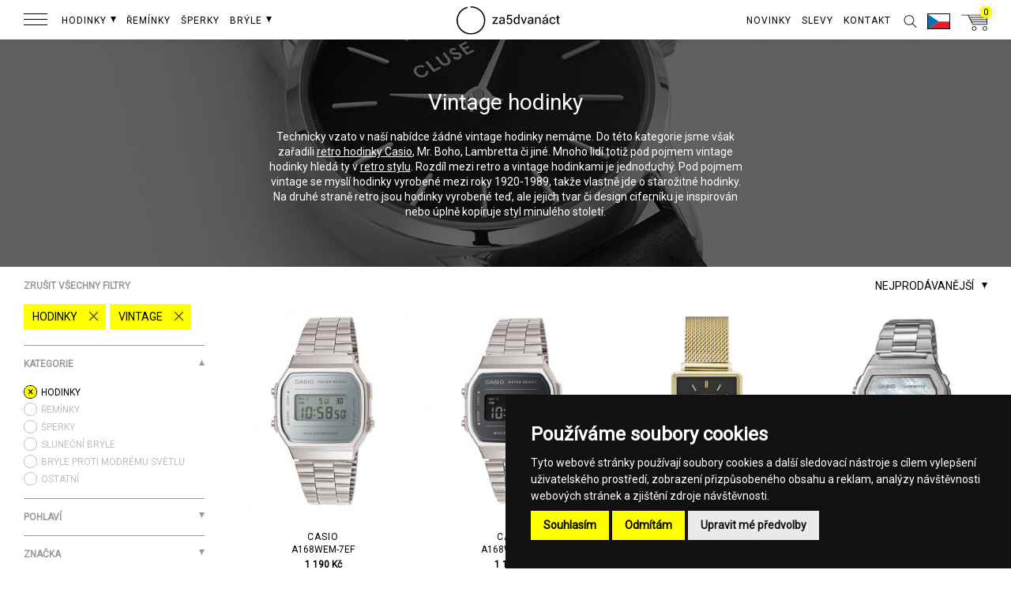

--- FILE ---
content_type: text/html; charset=UTF-8
request_url: https://za5dvanact.cz/vintage-hodinky/
body_size: 53706
content:

<!DOCTYPE html><html lang="cs"><head>
    <meta charset="utf-8">
    <meta http-equiv="X-UA-Compatible" content="IE=edge,chrome=1">
    <title>→ Vintage hodinky za5dvanáct → DORUČENÍ ZDARMA</title>  
    <meta name="description" content="Technicky vzato v naší nabídce žádné vintage hodinky nemáme. Do této kategorie jsme však zařadili retro hodinky Casio, Mr. Boho, Lambretta či jiné.…">
    
    <!-- robots follow & index -->
                <meta name="robots" content="index,follow,all">
        
    
    <meta name="keywords" content="za 5 dvanáct, za pět dvanáct, za5dvanact, 2355, 2355.cz, 2355store, 23:55 store, hodinky, dámské hodinky, pánské hodinky">
    <meta name="author" content="za5dvanáct">
    <meta name="google-site-verification" content="3fTmnjCgKFHOyLqeVvAdqQKjHq4XjUJcPldGkmzCLwU" />
                <link rel="canonical" href="https://za5dvanact.cz/vintage-hodinky/" />
        
    <meta name="viewport" content="minimum-scale=1.0, maximum-scale=1.0, width=device-width, user-scalable=no">
    <meta name="apple-mobile-web-app-capable" content="yes">
    <meta name="apple-mobile-web-app-status-bar-style" content="black">
    <meta name="format-detection" content="telephone=no">    
    <meta http-equiv="Cache-control" content="max-age=600" >
    
    
  

    <!-- next & prev -->
                          
    
    <!-- lang alternate -->
        <link rel="alternate" href="https://za5dvanact.cz/vintage-hodinky/" hreflang="cs-CZ" />
    <link rel="alternate" href="https://o5dvanast.sk/vintage-hodinky/" hreflang="sk-SK" />
    <link rel="alternate" href="https://its5to12/vintage-watches/" hreflang="en" />
    
    <!-- SOCIAL META TAGS -->
    <meta property="fb:app_id" content="271048436599413" />
    <meta property="og:url" content="https://za5dvanact.cz/vintage-hodinky/" />
            <meta property='og:image' content="https://za5dvanact.cz/files/og/1118-vintage-watches.jpeg" />    
        <meta property='og:image:width' content="1200" />
        <meta property='og:image:height' content="630" />
        <meta property="og:site_name" content="za5dvanáct" />
    <meta property="og:title" content="→ Vintage hodinky za5dvanáct → DORUČENÍ ZDARMA" />
    <meta property="og:description" content="Technicky vzato v naší nabídce žádné vintage hodinky nemáme. Do této kategorie jsme však zařadili retro hodinky Casio, Mr. Boho, Lambretta či jiné.…" />
          
    <meta name="p:domain_verify" content="f01d12f1f749015ba179d0f814028350"/>    
    <!-- SOCIAL META TAGS end -->
    
    <!-- FAVICON -->
    <link rel="apple-touch-icon" sizes="57x57" href="/img/fav/apple-icon-57x57.png?v=2.10.11">
    <link rel="apple-touch-icon" sizes="60x60" href="/img/fav/apple-icon-60x60.png?v=2.10.11">
    <link rel="apple-touch-icon" sizes="72x72" href="/img/fav/apple-icon-72x72.png?v=2.10.11">
    <link rel="apple-touch-icon" sizes="76x76" href="/img/fav/apple-icon-76x76.png?v=2.10.11">
    <link rel="apple-touch-icon" sizes="114x114" href="/img/fav/apple-icon-114x114.png?v=2.10.11">
    <link rel="apple-touch-icon" sizes="120x120" href="/img/fav/apple-icon-120x120.png?v=2.10.11">
    <link rel="apple-touch-icon" sizes="144x144" href="/img/fav/apple-icon-144x144.png?v=2.10.11">
    <link rel="apple-touch-icon" sizes="152x152" href="/img/fav/apple-icon-152x152.png?v=2.10.11">
    <link rel="apple-touch-icon" sizes="180x180" href="/img/fav/apple-icon-180x180.png?v=2.10.11">
    <link rel="icon" type="image/png" sizes="192x192"  href="/img/fav/android-icon-192x192.png?v=2.10.11">
    <link rel="icon" type="image/png" sizes="32x32" href="/img/fav/favicon-32x32.png?v=2.10.11">
    <link rel="icon" type="image/png" sizes="96x96" href="/img/fav/favicon-96x96.png?v=2.10.11">
    <link rel="icon" type="image/png" sizes="16x16" href="/img/fav/favicon-16x16.png?v=2.10.11">
    <link rel="manifest" href="/img/fav/manifest.json">
    <meta name="msapplication-TileColor" content="#000000">
    <meta name="msapplication-TileImage" content="/img/fav/ms-icon-144x144.png?v=2.10.11">
    <meta name="theme-color" content="#fffe38">    
    <meta name="apple-mobile-web-app-title" content="za5dvanáct">
    <meta name="application-name" content="za5dvanáct">    
    <!-- FAVICON end -->    
    
    <link rel="stylesheet" href="/css/global.css?v=2.10.11">       
    <script src="https://za5dvanact.cz/js/jquery.min.js?v=2.10.11"></script>
    <script async src="https://za5dvanact.cz/js/jquery-ui.min.js?v=2.10.11"></script>
    <script async src="https://za5dvanact.cz/js/2355.js?v=2.10.11"></script>
    
    <link rel="stylesheet" href="https://za5dvanact.cz/css/jquery.fancybox.min.css?v=2.10.11" />
    <script src="https://za5dvanact.cz/js/jquery.fancybox.min.js?v=2.10.11"></script>
    
    
    <!-- Google Tag Manager -->
<script>(function(w,d,s,l,i){w[l]=w[l]||[];w[l].push({'gtm.start':
new Date().getTime(),event:'gtm.js'});var f=d.getElementsByTagName(s)[0],
j=d.createElement(s),dl=l!='dataLayer'?'&l='+l:'';j.async=true;j.src=
'https://www.googletagmanager.com/gtm.js?id='+i+dl;f.parentNode.insertBefore(j,f);
})(window,document,'script','dataLayer','GTM-T9DN4G8');</script>
<!-- End Google Tag Manager -->    <script type="text/plain" cookie-consent="tracking">
    window.smartlook||(function(d) {
    var o=smartlook=function(){ o.api.push(arguments)},h=d.getElementsByTagName('head')[0];
    var c=d.createElement('script');o.api=new Array();c.async=true;c.type='text/javascript';
    c.charset='utf-8';c.src='//rec.smartlook.com/recorder.js';h.appendChild(c);
    })(document);
    smartlook('init', 'ddddd5de125f3af8c381dd58311b9f5df674067e');
</script>
    <!-- Google tag (gtag.js) -->
<script async src="https://www.googletagmanager.com/gtag/js?id=G-VLW1D3NVJW"></script>
<script>
  window.dataLayer = window.dataLayer || [];
  function gtag(){dataLayer.push(arguments);}
  gtag('js', new Date());

  gtag('config', 'G-VLW1D3NVJW');
</script>
    <script type="text/plain" cookie-consent="tracking">
(function(l, u, c, i, n, k, a) {l['ModioCZ'] = n;
l[n]=l[n]||function(){(l[n].q=l[n].q||[]).push(arguments)};k=u.createElement(c),
a=u.getElementsByTagName(c)[0];k.async=1;k.src=i;a.parentNode.insertBefore(k,a)
})(window, document, 'script', '//trackingapi.modio.cz/ppc.js', 'modio');
modio('init', 'a242ebf6');
</script>
    
    <script type="application/ld+json">
{ 
    "@context" : "http://schema.org",
    "@type" : "Organization",
    "name" : "za5dvanáct",
    "legalName" : "David Čáp",
    "url" : "https://za5dvanact.cz",
    "telephone" : "+420 799 503 943",
    "email" : "info@za5dvanact.cz",  "foundingDate" : "2011-10-18",
    "address" : [{
    "@type" : "PostalAddress",
        "addressCountry" : "Czech Republic",
        "postalCode" : "415 01",
        "streetAddress" : "Křičkova 1314/2",
        "addressLocality" : "Teplice"
    }],
    "contactPoint" : [{
        "@type" : "ContactPoint",
        "telephone" : "+420 799 503 943",
        "email" : "info@za5dvanact.cz",
        "contactType" : "customer service"
    }],
    "logo" : "https://za5dvanact.cz/2355cz_yellow.png",
    "sameAs" : [ "za5dvanact.cz",
    "2355store",
    "za5dvanact",
    "2355cz"]
}
</script></head><body id="products_new" class="small subtile "><!-- Google Tag Manager (noscript) -->
<noscript><iframe src="https://www.googletagmanager.com/ns.html?id=GTM-T9DN4G8"
height="0" width="0" style="display:none;visibility:hidden"></iframe></noscript>
<!-- End Google Tag Manager (noscript) --><script type="text/plain" cookie-consent="tracking">
      window.fbAsyncInit = function() {
        FB.init({
          appId      : '271048436599413',
          xfbml      : true,
          version    : 'v2.6'
        });
      };

      (function(d, s, id){
         var js, fjs = d.getElementsByTagName(s)[0];
         if (d.getElementById(id)) {return;}
         js = d.createElement(s); js.id = id;
         js.src = "//connect.facebook.net/en_US/sdk.js";
         fjs.parentNode.insertBefore(js, fjs);
       }(document, 'script', 'facebook-jssdk'));
</script>












    <!-- Facebook Pixel Code -->
    <script type="text/plain" cookie-consent="targeting">
        !function(f,b,e,v,n,t,s){if(f.fbq)return;n=f.fbq=function(){n.callMethod?
        n.callMethod.apply(n,arguments):n.queue.push(arguments)};if(!f._fbq)f._fbq=n;
        n.push=n;n.loaded=!0;n.version='2.0';n.queue=[];t=b.createElement(e);t.async=!0;
        t.src=v;s=b.getElementsByTagName(e)[0];s.parentNode.insertBefore(t,s)}(window,
        document,'script','https://connect.facebook.net/en_US/fbevents.js');

                    fbq('init', '980034332027882');
        
            fbq('track', 'PageView');

    </script>
    <noscript><img height="1" width="1" style="display:none" src="https://www.facebook.com/tr?id=980034332027882&ev=PageView&noscript=1" /></noscript>
    <!-- DO NOT MODIFY -->
    <!-- End Facebook Pixel Code -->

    <!-- Ecomail Form Desktop -->
    <script type="text/plain" cookie-consent="strictly-necessary">
        (function (w,d,s,o,f,js,fjs) {
            w['ecm-widget']=o;w[o] = w[o] || function () { (w[o].q = w[o].q || []).push(arguments) };
            js = d.createElement(s), fjs = d.getElementsByTagName(s)[0];
            js.id = '12-04d9c95424b2f28aaece6f953bb0e4aa'; js.dataset.a = 'za5dvanact'; js.src = f; js.async = 1; fjs.parentNode.insertBefore(js, fjs);
        }(window, document, 'script', 'ecmwidget', 'https://d70shl7vidtft.cloudfront.net/widget.js'));
    </script>
    <!-- Ecomail Form Mobil -->
    <script type="text/plain" cookie-consent="strictly-necessary">
        (function (w,d,s,o,f,js,fjs) {
            w['ecm-widget']=o;w[o] = w[o] || function () { (w[o].q = w[o].q || []).push(arguments) };
            js = d.createElement(s), fjs = d.getElementsByTagName(s)[0];
            js.id = '19-4abfdf42e682f87cd40907d9a0cd4e16'; js.dataset.a = 'za5dvanact'; js.src = f; js.async = 1; fjs.parentNode.insertBefore(js, fjs);
        }(window, document, 'script', 'ecmwidget', 'https://d70shl7vidtft.cloudfront.net/widget.js'));
    </script>















        <!-- Ecomail starts -->
    <script type="text/plain" cookie-consent="targeting">
    ;(function(p,l,o,w,i,n,g){if(!p[i]){p.GlobalSnowplowNamespace=p.GlobalSnowplowNamespace||[];
    p.GlobalSnowplowNamespace.push(i);p[i]=function(){(p[i].q=p[i].q||[]).push(arguments)
    };p[i].q=p[i].q||[];n=l.createElement(o);g=l.getElementsByTagName(o)[0];n.async=1;
    n.src=w;g.parentNode.insertBefore(n,g)}}(window,document,"script","//d70shl7vidtft.cloudfront.net/ecmtr-2.4.2.js","ecotrack"));
    window.ecotrack('newTracker', 'cf', 'd2dpiwfhf3tz0r.cloudfront.net', { // Initialise a tracker
      appId: 'za5dvanact'
    });
    window.ecotrack('setUserIdFromLocation', 'ecmid');
                        window.ecotrack('trackPageView');

    </script>
    <!-- Ecomail stops -->





    
        <!-- Glami piXel for 2355.cz -->
        <script type="text/plain" cookie-consent="tracking">
        (function(f, a, s, h, i, o, n) {f['GlamiTrackerObject'] = i;
        f[i]=f[i]||function(){(f[i].q=f[i].q||[]).push(arguments)};o=a.createElement(s),
        n=a.getElementsByTagName(s)[0];o.async=1;o.src=h;n.parentNode.insertBefore(o,n)
        })(window, document, 'script', '//www.glami.cz/js/compiled/pt.js', 'glami');

        glami('create', 'C7979C76B2700451A8DAC57FFDF43507', 'cz');
        glami('track', 'PageView');
        </script>
        <!-- End Glami piXel -->

    
<div id="svg_map"><svg version="1.1" id="icons" xmlns="http://www.w3.org/2000/svg" xmlns:xlink="http://www.w3.org/1999/xlink" x="0px" y="0px"
	 width="1409.643px" height="993.508px" viewBox="0 0 1409.643 993.508" enable-background="new 0 0 1409.643 993.508"
	 xml:space="preserve">
<g id="Layer_14">
	<polyline fill="#00A651" points="-0.875,0.293 1618.597,0.293 1618.597,999.812 -0.875,999.812 	"/>
	<line fill="none" stroke="#231F20" stroke-miterlimit="10" x1="-4.396" y1="380.377" x2="1584.385" y2="380.377"/>
	<line fill="none" stroke="#231F20" stroke-miterlimit="10" x1="-4.396" y1="253.729" x2="1584.385" y2="253.729"/>
	<line fill="none" stroke="#231F20" stroke-miterlimit="10" x1="-4.396" y1="105.729" x2="1584.385" y2="105.729"/>
	<line fill="none" stroke="#231F20" stroke-miterlimit="10" x1="-4.396" y1="73.128" x2="1584.385" y2="73.128"/>
	<line fill="none" stroke="#231F20" stroke-miterlimit="10" x1="-4.396" y1="291.062" x2="1584.385" y2="291.062"/>
	<line fill="none" stroke="#231F20" stroke-miterlimit="10" x1="-4.396" y1="549.393" x2="1584.385" y2="549.393"/>
	<line fill="none" stroke="#231F20" stroke-miterlimit="10" x1="-12.364" y1="647.062" x2="1576.406" y2="647.062"/>
	<line fill="none" stroke="#231F20" stroke-miterlimit="10" x1="-4.396" y1="816.733" x2="1584.385" y2="816.733"/>
	<line fill="none" stroke="#231F20" stroke-miterlimit="10" x1="-4.396" y1="989.725" x2="1584.385" y2="989.725"/>
	<line fill="none" stroke="#231F20" stroke-miterlimit="10" x1="-7.356" y1="859.771" x2="1581.409" y2="859.771"/>
</g>
<g id="icon-return-big">
	<g>
		<g>
			<g>
				<g>
					<path d="M22.47,596.874h1.892c1.193-0.019,2.136-0.334,2.812-0.939c0.688-0.604,1.021-1.432,1.021-2.473
						c0-2.324-1.157-3.492-3.479-3.492c-1.093,0-1.966,0.313-2.604,0.938c-0.646,0.625-0.979,1.444-0.979,2.476H18.61
						c0-1.566,0.574-2.88,1.729-3.92c1.146-1.041,2.606-1.562,4.394-1.562c1.87,0,3.349,0.489,4.398,1.479
						c1.062,0.989,1.597,2.366,1.597,4.133c0,0.862-0.271,1.701-0.835,2.521c-0.562,0.812-1.315,1.412-2.278,1.812
						c1.092,0.354,1.938,0.92,2.521,1.729c0.604,0.805,0.896,1.771,0.896,2.938c0,1.781-0.584,3.188-1.741,4.24
						c-1.165,1.045-2.683,1.562-4.542,1.562c-1.861,0-3.384-0.51-4.552-1.52c-1.168-1.011-1.752-2.341-1.752-3.996h2.525
						c0,1.048,0.354,1.887,1.021,2.512c0.688,0.633,1.602,0.941,2.741,0.941c1.225,0,2.146-0.316,2.796-0.959
						c0.646-0.636,0.975-1.55,0.975-2.737c0-1.146-0.354-2.041-1.062-2.655c-0.711-0.608-1.729-0.938-3.07-0.948h-1.892
						L22.47,596.874L22.47,596.874z"/>
				</g>
				<g>
					<path d="M46.863,599.562c0,2.939-0.505,5.146-1.514,6.59c-1.021,1.437-2.587,2.146-4.729,2.146
						c-2.123,0-3.688-0.701-4.703-2.104c-1.021-1.402-1.549-3.507-1.584-6.291v-3.369c0-2.92,0.505-5.088,1.521-6.506
						c1.007-1.42,2.587-2.127,4.735-2.127c2.146,0,3.71,0.686,4.729,2.051c1.014,1.369,1.521,3.478,1.56,6.334L46.863,599.562
						L46.863,599.562z M44.337,596.108c0-2.146-0.295-3.695-0.896-4.674c-0.604-0.979-1.562-1.479-2.854-1.479
						c-1.289,0-2.229,0.488-2.814,1.462c-0.601,0.979-0.896,2.479-0.914,4.485v4.036c0,2.146,0.312,3.729,0.938,4.757
						c0.622,1.021,1.562,1.532,2.831,1.532c1.239,0,2.171-0.481,2.771-1.444c0.604-0.965,0.92-2.481,0.938-4.562V596.108
						L44.337,596.108z"/>
				</g>
			</g>
			<g>
				<g>
					<path d="M33.64,631.268c-8.452,0.001-16.902-3.217-23.336-9.646c-12.866-12.867-12.866-33.808,0-46.67
						c9.021-9.026,22.604-12.041,34.612-7.688l-0.342,0.938c-11.646-4.229-24.812-1.305-33.563,7.449
						c-12.479,12.478-12.479,32.771,0,45.256c12.476,12.478,32.771,12.479,45.256,0.004c9.107-9.116,11.877-22.729,7.021-34.669
						l0.937-0.376c4.997,12.312,2.146,26.351-7.25,35.752C50.541,628.052,42.09,631.268,33.64,631.268z"/>
				</g>
				<g>
					<g>
						<polygon points="40.305,570.621 39.887,569.712 44.371,567.659 41.996,563.338 42.874,562.856 45.764,568.121 						"/>
					</g>
				</g>
			</g>
		</g>
	</g>
</g>
<g id="icon-return-big-without">
	<g>
		<g>
			<g>
				<g>
					<path d="M1123.883,639.524c-9.99,0.001-19.979-3.806-27.579-11.4c-15.206-15.206-15.206-39.955,0-55.157
						c10.661-10.667,26.713-14.229,40.906-9.084l-0.404,1.108c-13.762-4.997-29.323-1.54-39.666,8.805
						c-14.748,14.746-14.748,38.729,0,53.484c14.744,14.746,38.728,14.748,53.483,0.005c10.764-10.774,14.033-26.86,8.299-40.978
						l1.104-0.439c5.905,14.551,2.535,31.142-8.564,42.252C1143.856,635.723,1133.865,639.524,1123.883,639.524z"/>
				</g>
				<g>
					<g>
						<polygon points="1131.76,567.849 1131.265,566.776 1136.564,564.349 1133.758,559.241 1134.795,558.672 1138.212,564.896 
													"/>
					</g>
				</g>
			</g>
		</g>
	</g>
</g>
<g id="icon-car-big">
	<g>
		<g>
			<path d="M92.745,627.258c-5.475,0-9.919-4.447-9.919-9.916c0-5.472,4.444-9.925,9.919-9.925c5.47,0,9.92,4.453,9.92,9.925
				C102.665,622.811,98.215,627.258,92.745,627.258z M92.745,608.418c-4.918,0-8.919,4.004-8.919,8.924
				c0,4.918,4.001,8.916,8.919,8.916s8.92-3.998,8.92-8.916C101.665,612.422,97.664,608.418,92.745,608.418z"/>
		</g>
		<g>
			<path d="M152.239,627.26c-5.467,0-9.909-4.444-9.909-9.918c0-5.472,4.442-9.925,9.909-9.925c5.479,0,9.931,4.453,9.931,9.925
				C162.164,622.811,157.712,627.26,152.239,627.26z M152.239,608.418c-4.916,0-8.909,4.004-8.909,8.924
				c0,4.918,4,8.918,8.909,8.918c4.927,0,8.931-4,8.931-8.918C161.164,612.422,157.161,608.418,152.239,608.418z"/>
		</g>
		<g>
			<polygon points="167.54,605.901 166.597,605.693 171.813,590.999 142.899,590.999 133.565,567.999 93.078,567.999 77.2,605.815 
				76.277,605.555 92.412,566.999 134.239,566.999 143.573,589.999 173.226,589.999 			"/>
		</g>
		<g>
			<path fill="none" stroke="#000000" stroke-miterlimit="10" d="M158.058,586.318"/>
		</g>
		<g>
			<rect x="108" y="617.999" width="27" height="1"/>
		</g>
		<g>
			<polygon points="148,590.999 124,590.999 133.319,567.233 134.249,567.727 125.471,589.999 148,589.999 			"/>
		</g>
	</g>
</g>
<g id="icon-watches-big">
	<g>
		<g>
			<rect x="216.972" y="556.575" fill="#FFFFFF" width="12.938" height="81"/>
			<path d="M230.417,638.075H216.47l0.002-82h13.938L230.417,638.075L230.417,638.075z M217.47,637.075h11.938v-80H217.47V637.075z"
				/>
		</g>
		<g>
			
				<rect x="217.023" y="556.623" transform="matrix(-0.866 0.5001 -0.5001 -0.866 715.6018 1002.4761)" fill="#FFFFFF" width="12.886" height="81.015"/>
			<path d="M237.905,636.053l-41.002-71.015l12.025-6.941l41,71.021L237.905,636.053z M198.268,565.405l40.002,69.275l10.293-5.938
				l-40-69.28L198.268,565.405z"/>
		</g>
		<g>
			
				<rect x="217.012" y="556.634" transform="matrix(-0.5 0.866 -0.866 -0.5 852.2953 702.1781)" fill="#FFFFFF" width="12.877" height="80.974"/>
			<path d="M255.451,623.587l-71.02-41l6.938-12.025l71.021,41.001L255.451,623.587z M185.802,582.221l69.273,40l5.938-10.292
				l-69.28-40.001L185.802,582.221z"/>
		</g>
		<g>
			<rect x="182.917" y="590.576" fill="#FFFFFF" width="81" height="12.938"/>
			<path d="M182.417,604.018V590.08h82v13.938H182.417z M183.417,591.075v11.938l80-0.002v-11.938L183.417,591.075L183.417,591.075z
				"/>
		</g>
		<g>
			
				<rect x="216.964" y="556.549" transform="matrix(0.5 0.8661 -0.8661 0.5 628.7839 105.0685)" fill="#FFFFFF" width="12.884" height="80.99"/>
			<path d="M191.38,623.587l-6.938-12.025l71.018-40.999l6.938,12.021L191.38,623.587z M185.804,611.928l5.938,10.293l69.275-40.002
				l-5.938-10.29L185.804,611.928z"/>
		</g>
		<g>
			
				<rect x="216.902" y="556.555" transform="matrix(0.8661 0.4998 -0.4998 0.8661 328.3216 -31.7021)" fill="#FFFFFF" width="12.88" height="80.995"/>
			<path d="M208.926,636.052l-12.021-6.938l41-71.021l12.021,6.939L208.926,636.052z M198.268,628.741l10.293,5.938l39.997-69.271
				l-10.29-5.939L198.268,628.741z"/>
		</g>
		<g>
			<rect x="216.917" y="556.575" fill="#FFFFFF" width="13" height="81"/>
			<path d="M230.417,638.075h-14v-82h14V638.075z M217.417,637.075h12v-80h-12V637.075z"/>
		</g>
		<g>
			<g>
				<circle fill="#FFFFFF" cx="223.413" cy="596.539" r="12.358"/>
				<path d="M223.413,609.396c-7.096,0-12.854-5.771-12.854-12.855s5.771-12.858,12.854-12.858s12.854,5.771,12.854,12.858
					C236.269,603.628,230.502,609.396,223.413,609.396z M223.413,584.68c-6.538,0-11.854,5.319-11.854,11.858
					s5.312,11.854,11.854,11.854s11.854-5.313,11.854-11.854S229.952,584.68,223.413,584.68z"/>
			</g>
			<g>
				<g>
					<rect x="223.091" y="585.374" width="1" height="3.398"/>
				</g>
				<g>
					
						<rect x="217.052" y="587.837" transform="matrix(-0.4999 -0.8661 0.8661 -0.4999 -181.3977 1071.9315)" width="3.446" height="0.999"/>
				</g>
				<g>
					
						<rect x="213.665" y="591.366" transform="matrix(-0.8658 -0.5003 0.5003 -0.8658 105.7427 1212.0857)" width="3.447" height="0.998"/>
				</g>
				<g>
					<rect x="212.414" y="596.055" width="3.219" height="1"/>
				</g>
				<g>
					
						<rect x="214.904" y="599.495" transform="matrix(-0.4996 -0.8663 0.8663 -0.4996 -197.7849 1088.1869)" width="0.999" height="3.448"/>
				</g>
				<g>
					
						<rect x="218.387" y="602.989" transform="matrix(-0.8674 -0.4976 0.4976 -0.8674 107.8404 1238.1641)" width="1.001" height="3.449"/>
				</g>
				<g>
					<rect x="223.091" y="603.977" width="1" height="3.576"/>
				</g>
				<g>
					
						<rect x="226.488" y="603.852" transform="matrix(-0.4996 -0.8662 0.8662 -0.4996 -181.2713 1103.994)" width="3.45" height="0.997"/>
				</g>
				<g>
					<rect x="229.854" y="600.539" transform="matrix(-0.866 -0.5 0.5 -0.866 131.6299 1237.3444)" width="3.449" height="0.999"/>
				</g>
				<g>
					<rect x="231.015" y="596.055" width="3.396" height="1"/>
				</g>
				<g>
					
						<rect x="230.958" y="590.278" transform="matrix(-0.4992 -0.8665 0.8665 -0.4992 -165.9667 1088.0762)" width="1" height="3.445"/>
				</g>
				<g>
					<rect x="227.754" y="586.807" transform="matrix(-0.866 -0.5 0.5 -0.866 131.6368 1212.3333)" width="0.998" height="3.445"/>
				</g>
				<g>
					<g>
						<polygon points="224.091,598.146 219.906,591.368 220.757,590.844 223.091,594.624 223.091,591.991 224.091,591.991 						"/>
					</g>
				</g>
			</g>
		</g>
	</g>
</g>
<g id="icon-house-big">
	<g>
		<g>
			<polygon points="382.009,637.999 312.009,637.999 312.009,599.999 293,599.999 293,637.999 279,637.999 279,588.999 280,588.999 
				280,636.999 292,636.999 292,598.999 313.009,598.999 313.009,636.999 381.009,636.999 381.009,588.999 382.009,588.999 			"/>
		</g>
		<g>
			<path d="M373.009,623.999h-53v-25h53V623.999z M321.009,622.999h51v-23h-51V622.999z"/>
		</g>
		<g>
			<polygon points="386.471,588.077 376.101,563.999 285.762,563.999 275.892,587.426 274.97,587.039 285.098,562.999 
				376.76,562.999 387.389,587.688 			"/>
		</g>
		<g>
			<circle fill="#FFFFFF" cx="316.43" cy="574.598" r="18"/>
			<path d="M316.43,593.098c-10.201,0-18.5-8.299-18.5-18.5c0-10.188,8.299-18.5,18.5-18.5c10.2,0,18.5,8.312,18.5,18.5
				C334.93,584.799,326.635,593.098,316.43,593.098z M316.43,557.098c-9.646,0-17.5,7.854-17.5,17.5c0,9.649,7.854,17.5,17.5,17.5
				c9.646,0,17.5-7.851,17.5-17.5C333.93,564.949,326.074,557.098,316.43,557.098z"/>
		</g>
		<g>
			<g>
				<rect x="316.009" y="558.999" width="1" height="5"/>
			</g>
			<g>
				
					<rect x="307.444" y="562.397" transform="matrix(-0.5001 -0.866 0.866 -0.5001 -22.5096 1112.7957)" width="4.999" height="0.997"/>
			</g>
			<g>
				<rect x="302.486" y="567.328" transform="matrix(-0.866 -0.5 0.5 -0.866 285.1956 1212.071)" width="5" height="0.997"/>
			</g>
			<g>
				<rect x="300.009" y="574.999" width="5" height="1"/>
			</g>
			<g>
				
					<rect x="304.343" y="579.19" transform="matrix(-0.4995 -0.8663 0.8663 -0.4995 -46.8134 1136.3301)" width="1.001" height="4.995"/>
			</g>
			<g>
				
					<rect x="309.553" y="584.101" transform="matrix(-0.8649 -0.5019 0.5019 -0.8649 283.7937 1249.5757)" width="0.998" height="4.994"/>
			</g>
			<g>
				<rect x="316.009" y="585.999" width="1" height="5"/>
			</g>
			<g>
				<rect x="320.94" y="585.782" transform="matrix(-0.5 -0.866 0.866 -0.5 -22.571 1159.5303)" width="5" height="0.998"/>
			</g>
			<g>
				<rect x="325.873" y="580.835" transform="matrix(-0.866 -0.5 0.5 -0.866 322.082 1248.9695)" width="5" height="0.998"/>
			</g>
			<g>
				<rect x="327.009" y="574.999" width="5" height="1"/>
			</g>
			<g>
				<rect x="327.776" y="565.669" transform="matrix(-0.5 -0.866 0.866 -0.5 0.3853 1136.5613)" width="0.998" height="5"/>
			</g>
			<g>
				
					<rect x="322.942" y="560.74" transform="matrix(-0.8674 -0.4976 0.4976 -0.8674 323.7234 1212.7445)" width="1.001" height="5.002"/>
			</g>
			<g>
				<rect x="316.009" y="568.999" width="1" height="6"/>
			</g>
			<g>
				
					<rect x="309.88" y="570.307" transform="matrix(-0.5173 -0.8558 0.8558 -0.5173 -11.541 1135.1077)" width="8.948" height="1.004"/>
			</g>
		</g>
	</g>
</g>
<g id="icon-arrow-down-white">
	<g>
		<g>
			<g>
				<rect x="4.514" y="123" fill="#FFFFFF" width="1" height="46"/>
			</g>
			<g>
				<g>
					<polygon fill="#FFFFFF" points="1,165.23 1.733,164.548 5.089,168.16 8.447,164.548 9.179,165.23 5.089,169.628 					"/>
				</g>
			</g>
		</g>
	</g>
</g>
<g id="icon-arrow-down-black">
	<g>
		<g>
			<g>
				<rect x="20.428" y="123" width="1" height="46"/>
			</g>
			<g>
				<g>
					<polygon points="16.914,165.23 17.647,164.548 21.003,168.16 24.361,164.548 25.093,165.23 21.003,169.628 					"/>
				</g>
			</g>
		</g>
	</g>
</g>
<g id="icon-arrow-left-white">
	<g>
		<g>
			<rect x="75" y="113" fill="#FFFFFF" width="28" height="1"/>
		</g>
		<g>
			<g>
				<polygon fill="#FFFFFF" points="78.245,109.05 78.927,109.783 75.315,113.139 78.927,116.497 78.245,117.229 73.847,113.139 
									"/>
			</g>
		</g>
	</g>
</g>
<g id="icon-arrow-right-white">
	<g>
		<g>
			<rect x="109" y="113" fill="#FFFFFF" width="28" height="1"/>
		</g>
		<g>
			<g>
				<polygon fill="#FFFFFF" points="133.994,117.23 133.312,116.498 136.923,113.141 133.312,109.784 133.994,109.051 
					138.392,113.141 				"/>
			</g>
		</g>
	</g>
</g>
<g id="icon-arrow-left-black">
	<g>
		<g>
			<rect x="148" y="113" fill="#231F20" width="28" height="1"/>
		</g>
		<g>
			<g>
				<polygon fill="#231F20" points="151.245,109.05 151.927,109.783 148.315,113.139 151.927,116.497 151.245,117.229 
					146.847,113.139 				"/>
			</g>
		</g>
	</g>
</g>
<g id="icon-arrow-right-black">
	<g>
		<g>
			<rect x="182" y="113" fill="#231F20" width="28" height="1"/>
		</g>
		<g>
			<g>
				<polygon fill="#231F20" points="206.994,117.23 206.312,116.498 209.923,113.141 206.312,109.784 206.994,109.051 
					211.392,113.141 				"/>
			</g>
		</g>
	</g>
</g>
<g id="icon-arrow-left">
	<g>
		<g>
			<rect x="1" y="113" fill="#FFFF00" width="29" height="1"/>
		</g>
		<g>
			<g>
				<polygon fill="#FFFF00" points="4.312,109.614 4.994,110.346 1.382,113.703 4.994,117.06 4.312,117.792 -0.086,113.703 				"/>
			</g>
		</g>
	</g>
</g>
<g id="icon-arrow-right">
	<g>
		<g>
			<rect x="35" y="113" fill="#FFFF00" width="28" height="1"/>
		</g>
		<g>
			<g>
				<polygon fill="#FFFF00" points="60.139,117.793 59.457,117.061 63.068,113.705 59.457,110.347 60.139,109.615 64.537,113.705 
									"/>
			</g>
		</g>
	</g>
</g>
<g id="icon-arrow-circle-down">
	<g>
		<g>
			<path fill="#FFFFFF" d="M53.498,786.245c-29.229,0-53-23.774-53-53c0-29.229,23.771-53,53-53c29.229,0,53,23.771,53,53
				C106.498,762.471,82.722,786.245,53.498,786.245z M53.498,681.245c-28.673,0-52,23.327-52,52c0,28.674,23.327,52,52,52
				s52-23.326,52-52C105.498,704.573,82.171,681.245,53.498,681.245z"/>
		</g>
		<g>
			<g>
				<rect x="52" y="709.999" fill="#FFFFFF" width="1" height="46"/>
			</g>
			<g>
				<g>
					<polygon fill="#FFFFFF" points="48.486,752.229 49.219,751.548 52.575,755.159 55.933,751.548 56.665,752.229 52.575,756.628 
											"/>
				</g>
			</g>
		</g>
	</g>
</g>
<g id="icon-arrow-circle-down-black">
	<g>
		<g>
			<path d="M163.498,786.245c-29.229,0-53-23.774-53-53c0-29.229,23.771-53,53-53c29.229,0,53,23.771,53,53
				C216.498,762.471,192.722,786.245,163.498,786.245z M163.498,681.245c-28.673,0-52,23.326-52,52c0,28.672,23.327,52,52,52
				s52-23.328,52-52C215.498,704.572,192.171,681.245,163.498,681.245z"/>
		</g>
		<g>
			<g>
				<rect x="163" y="709.999" width="1" height="46"/>
			</g>
			<g>
				<g>
					<polygon points="159.486,752.229 160.219,751.547 163.575,755.157 166.933,751.547 167.665,752.229 163.575,756.627 					"/>
				</g>
			</g>
		</g>
	</g>
</g>
<g id="icon-return">
	<g>
		<g>
			<g>
				<path fill="#FFFFFF" d="M121.492,101.425c-2.688,0-5.385-1.023-7.432-3.071c-4.094-4.094-4.094-10.755,0-14.85
					c2.684-2.68,6.608-3.707,10.27-2.687l-0.271,0.963c-3.312-0.925-6.863,0.008-9.287,2.431c-3.705,3.705-3.705,9.73,0,13.436
					s9.729,3.705,13.438,0.002c2.707-2.707,3.521-6.747,2.088-10.293l0.936-0.375c1.594,3.918,0.688,8.383-2.312,11.375
					C126.869,100.401,124.18,101.425,121.492,101.425z"/>
			</g>
			<g>
				<g>
					<polygon fill="#FFFFFF" points="120.129,84.829 119.598,83.98 123.781,81.371 120.871,77.389 121.68,76.799 125.223,81.649 
											"/>
				</g>
			</g>
		</g>
	</g>
</g>
<g id="icon-car">
	<g>
		<g>
			<path fill="#FFFFFF" d="M83.395,94.846c-1.79,0-3.246-1.456-3.246-3.246c0-1.791,1.456-3.248,3.246-3.248
				s3.246,1.457,3.246,3.248C86.641,93.39,85.185,94.846,83.395,94.846z M83.395,89.352c-1.232,0-2.246,1.008-2.246,2.248
				c0,1.238,1.014,2.246,2.246,2.246c1.229,0,2.246-1.008,2.246-2.246C85.641,90.36,84.633,89.352,83.395,89.352z"/>
		</g>
		<g>
			<path fill="#FFFFFF" d="M100.744,94.848c-1.79,0-3.246-1.457-3.246-3.248s1.456-3.248,3.246-3.248
				c1.791,0,3.248,1.457,3.248,3.248S102.535,94.848,100.744,94.848z M100.744,89.352c-1.238,0-2.246,1.008-2.246,2.248
				c0,1.24,1.008,2.248,2.246,2.248c1.234,0,2.248-1.008,2.248-2.248C102.992,90.36,101.984,89.352,100.744,89.352z"/>
		</g>
		<g>
			<polygon fill="#FFFFFF" points="105.537,88.905 104.6,88.554 105.936,85 97.777,85 95.055,78 83.724,78 79.186,88.597 
				78.267,88.204 83.065,77 95.738,77 98.461,84 107.38,84 			"/>
		</g>
		<g>
			<path fill="#FFFFFF" stroke="#000000" stroke-miterlimit="10" d="M102.439,82.553"/>
		</g>
		<g>
			<rect x="87" y="92" fill="#FFFFFF" width="7" height="1"/>
		</g>
		<g>
			<polygon fill="#FFFFFF" points="98,85 92.063,85 94.128,77.706 95.09,77.978 93.386,84 98,84 			"/>
		</g>
	</g>
</g>
<g id="icon-phone">
	<g>
		<path fill="#FFFFFF" d="M60.324,96.19C60.323,96.19,60.323,96.19,60.324,96.19c-1.345-0.001-3.219-2.892-3.775-4.766
			c-0.917-3.046,0.448-6.421,4.062-10.031c3.604-3.608,6.992-4.972,10.031-4.059c1.875,0.563,5.089,2.594,4.729,4.003
			c-0.229,0.95-2.287,2.541-2.91,3.006c-0.068,0.049-0.812,0.476-1.662,0.476c-0.57,0-1.091-0.204-1.479-0.59
			c-0.978-0.977-1.65-1.393-2.271-1.393c-0.729,0-1.604,0.578-3.021,1.993c-2.502,2.502-2.593,3.292-0.604,5.283
			c1.221,1.217,0.188,3.015,0.146,3.091c-0.491,0.67-2.084,2.722-3.031,2.96C60.478,96.181,60.401,96.19,60.324,96.19z
			 M68.745,78.057c-2.247,0-4.748,1.361-7.438,4.044c-3.329,3.329-4.604,6.369-3.812,9.036c0.604,2.008,2.311,4.035,2.812,4.054
			c0.415-0.119,1.589-1.4,2.438-2.537l0,0c-0.005,0,0.646-1.173-0.021-1.833c-2.396-2.395-2.271-3.833,0.604-6.697
			c1.411-1.411,2.521-2.286,3.729-2.286c0.917,0,1.771,0.489,2.979,1.686c0.194,0.2,0.445,0.297,0.771,0.297
			c0.562,0,1.104-0.307,1.104-0.31c1.104-0.822,2.396-2.009,2.482-2.415c-0.004-0.489-2.038-2.197-4.053-2.803
			C69.828,78.136,69.288,78.057,68.745,78.057z"/>
	</g>
</g>
<g id="icon-search">
	<g>
		
			<rect x="45.804" y="89.51" transform="matrix(-0.707 -0.7072 0.7072 -0.707 21.0725 188.7496)" fill="#FFFFFF" width="7.657" height="1.001"/>
	</g>
	<g>
		<path fill="#FFFFFF" d="M42.927,89.678c-3.518,0-6.375-2.859-6.375-6.375c0-3.515,2.857-6.375,6.375-6.375
			c3.521,0,6.375,2.86,6.375,6.375C49.302,86.819,46.443,89.678,42.927,89.678z M42.927,77.928c-2.967,0-5.375,2.411-5.375,5.375
			c0,2.963,2.408,5.375,5.375,5.375c2.971,0,5.375-2.412,5.375-5.375C48.302,80.339,45.89,77.928,42.927,77.928z"/>
	</g>
</g>
<g id="icon-cart">
	<g>
		<g>
			<path fill="#FFFFFF" d="M16.912,98.039c-1.654,0-2.998-1.347-2.998-3c0-1.654,1.344-3,2.998-3c1.65,0,3.001,1.346,3.001,3
				C19.913,96.693,18.568,98.039,16.912,98.039z M16.912,93.039c-1.104,0-1.998,0.897-1.998,2c0,1.104,0.896,2,1.998,2
				c1.104,0,2.001-0.896,2.001-2C18.914,93.938,18.015,93.039,16.912,93.039z"/>
		</g>
		<g>
			<path fill="#FFFFFF" d="M30.845,98.039c-1.654,0-3-1.347-3-3c0-1.654,1.346-3,3-3c1.646,0,3,1.346,3,3
				C33.845,96.693,32.5,98.039,30.845,98.039z M30.845,93.039c-1.104,0-2,0.897-2,2c0,1.104,0.896,2,2,2c1.104,0,2-0.896,2-2
				C32.845,93.938,31.949,93.039,30.845,93.039z"/>
		</g>
		<g>
			<path fill="#FFFFFF" d="M34,90.125H14.78l-6.09-12H0v-1h34V90.125z M15.396,89.125H33v-11H9.812L15.396,89.125z"/>
		</g>
		<g>
			<polygon fill="#FFFFFF" points="33,81.125 11,81.125 10,80.125 33,80.125 			"/>
		</g>
		<g>
			<rect x="12" y="83.125" fill="#FFFFFF" width="21" height="1"/>
		</g>
		<g>
			<polygon fill="#FFFFFF" points="33,87.125 14,87.125 13,86.125 33,86.125 			"/>
		</g>
	</g>
</g>
<g id="icon-eye">
	<path fill="#FFFFFF" d="M371.302,98.406c-10.312,0-17.132-10.325-17.416-10.765l-0.188-0.279l0.188-0.273
		c0.062-0.095,6.562-9.487,17.409-9.487c11.021,0,17.312,9.399,17.375,9.494l0.167,0.256l-0.149,0.267
		C388.634,87.724,382.406,98.406,371.302,98.406z M354.921,87.376c1.17,1.651,7.542,10.029,16.385,10.029
		c9.562,0,15.335-8.399,16.354-10.021c-1.066-1.47-6.886-8.788-16.354-8.788C362.01,78.6,356.056,85.864,354.921,87.376z
		 M371.281,95.576c-4.176,0-7.573-3.397-7.573-7.573c0-4.176,3.396-7.574,7.573-7.574s7.573,3.398,7.573,7.574
		C378.856,92.179,375.455,95.576,371.281,95.576z M371.281,81.429c-3.625,0-6.573,2.949-6.573,6.574
		c0,3.624,2.948,6.573,6.573,6.573s6.573-2.949,6.573-6.573C377.856,84.378,374.906,81.429,371.281,81.429z M371.281,92.747
		c-2.617,0-4.745-2.128-4.745-4.744c0-0.303,0.029-0.612,0.096-0.917l0.107-0.575l0.55,0.202c0.916,0.336,1.938,0.001,2.49-0.787
		c0.4-0.566,0.499-1.271,0.271-1.933l-0.191-0.553l0.573-0.104c0.279-0.052,0.562-0.078,0.854-0.078
		c2.615,0,4.743,2.128,4.743,4.744S373.899,92.747,371.281,92.747z"/>
</g>
<g id="icon-eye-black">
	<path d="M412.969,98.406c-10.312,0-17.132-10.325-17.416-10.765l-0.188-0.279l0.188-0.273c0.062-0.095,6.562-9.487,17.409-9.487
		c11.022,0,17.312,9.399,17.376,9.494l0.166,0.256l-0.149,0.267C430.302,87.724,424.073,98.406,412.969,98.406z M396.588,87.376
		c1.17,1.651,7.542,10.029,16.385,10.029c9.562,0,15.335-8.399,16.354-10.021c-1.063-1.47-6.885-8.788-16.354-8.788
		C403.677,78.6,397.723,85.864,396.588,87.376z M412.948,95.576c-4.176,0-7.567-3.397-7.567-7.573c0-4.176,3.396-7.574,7.567-7.574
		c4.183,0,7.573,3.398,7.573,7.574C420.523,92.179,417.128,95.576,412.948,95.576z M412.948,81.429
		c-3.625,0-6.567,2.949-6.567,6.574c0,3.624,2.942,6.573,6.567,6.573s6.573-2.949,6.573-6.573
		C419.523,84.378,416.573,81.429,412.948,81.429z M412.948,92.747c-2.617,0-4.745-2.128-4.745-4.744
		c0-0.303,0.029-0.612,0.096-0.917l0.107-0.575l0.55,0.202c0.916,0.336,1.938,0.001,2.49-0.787c0.4-0.566,0.499-1.271,0.271-1.933
		l-0.192-0.553l0.573-0.104c0.279-0.052,0.562-0.078,0.854-0.078c2.615,0,4.743,2.128,4.743,4.744S415.566,92.747,412.948,92.747z"
		/>
</g>
<g id="icon-box">
	<g>
		<polygon fill="none" stroke="#FFFFFF" stroke-miterlimit="10" points="296.873,85.406 296.873,98.248 310.844,98.248 
			310.865,85.406 		"/>
		<polyline fill="none" stroke="#FFFFFF" stroke-miterlimit="10" points="310.983,98.295 317.384,91.992 317.474,78.728 
			303.317,78.728 296.705,85.332 		"/>
		<line fill="none" stroke="#FFFFFF" stroke-miterlimit="10" x1="305.104" y1="88.276" x2="308.635" y2="88.276"/>
		<line fill="none" stroke="#FFFFFF" stroke-miterlimit="10" x1="305.159" y1="90.199" x2="307.985" y2="90.199"/>
		<line fill="none" stroke="#FFFFFF" stroke-miterlimit="10" x1="315.405" y1="91.099" x2="315.405" y2="89.97"/>
		<line fill="none" stroke="#FFFFFF" stroke-miterlimit="10" x1="317.427" y1="78.691" x2="310.815" y2="85.472"/>
		<polyline fill="none" stroke="#FFFFFF" stroke-miterlimit="10" points="303.44,96.253 298.906,96.253 298.906,93.097 		"/>
	</g>
</g>
<g id="icon-box-black">
	<g>
		<polygon fill="none" stroke="#000000" stroke-miterlimit="10" points="326.037,85.406 326.037,98.248 340.01,98.248 
			340.031,85.406 		"/>
		<polyline fill="none" stroke="#000000" stroke-miterlimit="10" points="340.15,98.295 346.551,91.992 346.641,78.728 
			332.484,78.728 325.869,85.332 		"/>
		<line fill="none" stroke="#000000" stroke-miterlimit="10" x1="334.271" y1="88.276" x2="337.802" y2="88.276"/>
		<line fill="none" stroke="#000000" stroke-miterlimit="10" x1="334.326" y1="90.199" x2="337.152" y2="90.199"/>
		<line fill="none" stroke="#000000" stroke-miterlimit="10" x1="344.572" y1="91.099" x2="344.572" y2="89.97"/>
		<line fill="none" stroke="#000000" stroke-miterlimit="10" x1="346.594" y1="78.691" x2="339.982" y2="85.472"/>
		<polyline fill="none" stroke="#000000" stroke-miterlimit="10" points="332.607,96.253 328.073,96.253 328.073,93.097 		"/>
	</g>
</g>
<g id="icon-cart-black">
	<g>
		<g>
			<path fill="#231F20" d="M153.912,98.24c-1.654,0-2.998-1.346-2.998-3c0-1.653,1.344-3,2.998-3c1.65,0,3.001,1.347,3.001,3
				C156.913,96.894,155.568,98.24,153.912,98.24z M153.912,93.24c-1.104,0-1.998,0.897-1.998,2c0,1.104,0.896,2,1.998,2
				c1.104,0,2.001-0.896,2.001-2C155.914,94.138,155.015,93.24,153.912,93.24z"/>
		</g>
		<g>
			<path fill="#231F20" d="M167.845,98.24c-1.654,0-3-1.346-3-3c0-1.653,1.346-3,3-3c1.646,0,3,1.347,3,3
				C170.845,96.894,169.5,98.24,167.845,98.24z M167.845,93.24c-1.104,0-2,0.897-2,2c0,1.104,0.896,2,2,2c1.104,0,2-0.896,2-2
				C169.845,94.138,168.949,93.24,167.845,93.24z"/>
		</g>
		<g>
			<path fill="#231F20" d="M171,90.326h-19.218l-6.096-12H137v-1h34V90.326z M152.396,89.326H170v-11h-23.188L152.396,89.326z"/>
		</g>
		<g>
			<polygon fill="#231F20" points="170,81.326 148,81.326 147,80.326 170,80.326 			"/>
		</g>
		<g>
			<rect x="149" y="83.326" fill="#231F20" width="21" height="1"/>
		</g>
		<g>
			<polygon fill="#231F20" points="170,87.326 151,87.326 150,86.326 170,86.326 			"/>
		</g>
	</g>
</g>
<g id="icon-search-black">
	<g>
		<g>
			
				<rect x="182.789" y="89.716" transform="matrix(-0.7071 -0.7071 0.7071 -0.7071 254.7841 285.9677)" fill="#231F20" width="7.658" height="1"/>
		</g>
		<g>
			<path fill="#231F20" d="M179.927,89.878c-3.521,0-6.375-2.859-6.375-6.375s2.854-6.375,6.375-6.375
				c3.516,0,6.375,2.859,6.375,6.375C186.302,87.02,183.443,89.878,179.927,89.878z M179.927,78.128
				c-2.975,0-5.375,2.411-5.375,5.375c0,2.963,2.4,5.375,5.375,5.375c2.963,0,5.375-2.412,5.375-5.375S182.89,78.128,179.927,78.128
				z"/>
		</g>
	</g>
</g>
<g id="icon-phone-black">
	<g>
		<path fill="#231F20" d="M197.324,96.391C197.323,96.391,197.323,96.391,197.324,96.391c-1.345-0.001-3.219-2.892-3.775-4.766
			c-0.917-3.046,0.448-6.421,4.062-10.031c3.604-3.609,6.992-4.972,10.031-4.059c1.875,0.563,5.089,2.594,4.729,4.003
			c-0.229,0.949-2.287,2.541-2.91,3.006c-0.068,0.049-0.812,0.476-1.652,0.476c-0.58,0-1.101-0.204-1.479-0.59
			c-0.979-0.977-1.654-1.393-2.271-1.393c-0.729,0-1.604,0.577-3.021,1.992c-2.502,2.502-2.597,3.292-0.604,5.284
			c1.218,1.216,0.188,3.015,0.146,3.09c-0.495,0.67-2.084,2.723-3.035,2.96C197.478,96.381,197.401,96.391,197.324,96.391z
			 M205.745,78.257c-2.247,0-4.748,1.361-7.438,4.044c-3.329,3.329-4.604,6.369-3.812,9.036c0.604,2.008,2.311,4.035,2.812,4.054
			c0.415-0.119,1.589-1.401,2.438-2.537l0,0c-0.005,0,0.646-1.173-0.021-1.833c-2.396-2.394-2.271-3.833,0.604-6.698
			c1.411-1.41,2.521-2.285,3.729-2.285c0.917,0,1.771,0.488,2.979,1.686c0.194,0.2,0.445,0.297,0.771,0.297
			c0.562,0,1.104-0.307,1.104-0.31c1.104-0.822,2.396-2.009,2.482-2.415c-0.004-0.489-2.038-2.197-4.053-2.803
			C206.828,78.337,206.288,78.257,205.745,78.257z"/>
	</g>
</g>
<g id="icon-car-black">
	<g>
		<g>
			<path fill="#231F20" d="M220.395,95.046c-1.79,0-3.246-1.456-3.246-3.246c0-1.791,1.456-3.248,3.246-3.248
				s3.246,1.457,3.246,3.248C223.641,93.59,222.185,95.046,220.395,95.046z M220.395,89.552c-1.232,0-2.246,1.008-2.246,2.248
				c0,1.238,1.014,2.246,2.246,2.246c1.229,0,2.246-1.008,2.246-2.246C222.641,90.561,221.633,89.552,220.395,89.552z"/>
		</g>
		<g>
			<path fill="#231F20" d="M237.744,95.048c-1.79,0-3.246-1.457-3.246-3.248s1.456-3.248,3.246-3.248
				c1.791,0,3.248,1.457,3.248,3.248S239.535,95.048,237.744,95.048z M237.744,89.552c-1.238,0-2.246,1.008-2.246,2.248
				c0,1.24,1.008,2.248,2.246,2.248c1.234,0,2.248-1.008,2.248-2.248C239.992,90.56,238.984,89.552,237.744,89.552z"/>
		</g>
		<g>
			<polygon fill="#231F20" points="242.537,89.006 241.6,88.604 242.936,85 234.777,85 232.055,78 220.724,78 216.186,88.697 
				215.267,88.254 220.065,77 232.738,77 235.461,84 244.38,84 			"/>
		</g>
		<g>
			<path fill="#231F20" stroke="#000000" stroke-miterlimit="10" d="M239.439,82.753"/>
		</g>
		<g>
			<rect x="224" y="92" fill="#231F20" width="7" height="1"/>
		</g>
		<g>
			<polygon fill="#231F20" points="235,85 229.063,85 231.128,77.806 232.09,78.028 230.386,84 235,84 			"/>
		</g>
	</g>
</g>
<g id="icon-return-black">
	<g>
		<g>
			<g>
				<path fill="#231F20" d="M258.492,101.625c-2.688,0-5.385-1.023-7.432-3.071c-4.094-4.094-4.094-10.755,0-14.85
					c2.684-2.681,6.613-3.707,10.27-2.687l-0.271,0.963c-3.312-0.925-6.863,0.007-9.287,2.431c-3.705,3.705-3.705,9.73,0,13.436
					c3.705,3.706,9.729,3.705,13.438,0.002c2.707-2.707,3.521-6.747,2.088-10.293l0.936-0.375c1.594,3.918,0.688,8.383-2.312,11.375
					C263.869,100.602,261.18,101.625,258.492,101.625z"/>
			</g>
			<g>
				<g>
					<polygon fill="#231F20" points="257.129,85.03 256.598,84.181 260.781,81.571 257.871,77.589 258.68,77 262.223,81.85 					"/>
				</g>
			</g>
		</g>
	</g>
</g>
<g id="icon-messenger">
	<path fill="#FFFFFF" d="M453.163,76.582c-6.903,0-12.508,5.217-12.508,11.652c0,3.667,1.817,6.938,4.66,9.074v4.443l4.258-2.353
		c1.144,0.316,2.347,0.487,3.588,0.487c6.907,0,12.513-5.217,12.513-11.652C465.674,81.8,460.073,76.582,453.163,76.582z
		 M454.406,92.273l-3.187-3.418l-6.216,3.418l6.836-7.302l3.265,3.418l6.138-3.418L454.406,92.273z"/>
</g>
<g id="icon-messenger-black">
	<path d="M484.185,76.582c-6.907,0-12.508,5.217-12.508,11.652c0,3.667,1.812,6.938,4.661,9.074v4.443l4.258-2.353
		c1.138,0.316,2.342,0.487,3.588,0.487c6.906,0,12.508-5.217,12.508-11.652C496.692,81.8,491.094,76.582,484.185,76.582z
		 M485.427,92.273l-3.188-3.418l-6.215,3.418l6.836-7.302l3.269,3.418l6.139-3.418L485.427,92.273z"/>
</g>
<g id="icon-facebook">
	<g>
		<circle fill="#999999" cx="14.941" cy="272.895" r="12.943"/>
		<g>
			<path fill="#FFFFFF" d="M15.588,279.663v-6.158h2.062l0.312-2.4h-2.377v-1.533c0-0.692,0.188-1.168,1.188-1.168h1.271v-2.147
				c-0.221-0.029-0.979-0.094-1.854-0.094c-1.83,0-3.086,1.118-3.086,3.174v1.77h-2.066v2.4h2.066v6.158L15.588,279.663
				L15.588,279.663z"/>
		</g>
	</g>
</g>
<g id="icon-instagram">
	<g>
		<circle fill="#999999" cx="45.261" cy="272.645" r="12.943"/>
		<path fill="none" d="M45.221,264.628c0,0.005,0,0.01,0,0.015c-1.2,0-2.406-0.084-3.604,0.018
			c-2.831,0.236-4.408,1.759-4.572,4.596c-0.138,2.392-0.134,4.804-0.005,7.196c0.15,2.897,1.77,4.492,4.659,4.648
			c2.347,0.126,4.711,0.122,7.062,0.005c2.962-0.146,4.564-1.768,4.726-4.734c0.116-2.303,0.112-4.618,0.011-6.921
			c-0.146-3.027-1.78-4.619-4.812-4.812C47.532,264.568,46.374,264.628,45.221,264.628z"/>
		<g>
			<path fill="#FFFFFF" d="M45.221,264.628c1.146,0,2.312-0.062,3.461,0.011c3.021,0.191,4.672,1.783,4.812,4.812
				c0.104,2.303,0.105,4.618-0.011,6.921c-0.146,2.968-1.764,4.588-4.726,4.734c-2.354,0.117-4.722,0.121-7.062-0.005
				c-2.896-0.156-4.506-1.751-4.656-4.648c-0.129-2.394-0.136-4.806,0.005-7.196c0.164-2.837,1.741-4.358,4.572-4.596
				c1.188-0.102,2.396-0.018,3.604-0.018C45.221,264.638,45.221,264.633,45.221,264.628z M52.206,272.926
				c-0.074-1.307-0.103-2.693-0.247-4.064c-0.176-1.606-1.062-2.591-2.674-2.66c-2.666-0.116-5.351-0.12-8.016-0.005
				c-1.674,0.073-2.633,1.06-2.707,2.766c-0.109,2.62-0.108,5.253,0.004,7.872c0.076,1.69,1.052,2.662,2.735,2.736
				c2.609,0.118,5.252,0.123,7.866,0.006c1.765-0.08,2.604-1.049,2.809-2.844C52.114,275.498,52.132,274.25,52.206,272.926z"/>
			<path fill="#FFFFFF" d="M49.449,272.856c0.011,2.392-1.779,4.203-4.161,4.213c-2.396,0.013-4.203-1.777-4.218-4.16
				c-0.013-2.391,1.777-4.203,4.159-4.215C47.625,268.683,49.438,270.474,49.449,272.856z M48.049,272.864
				c-0.01-1.547-1.291-2.797-2.839-2.771c-1.493,0.026-2.708,1.243-2.729,2.734c-0.023,1.549,1.229,2.83,2.771,2.839
				C46.791,275.677,48.058,274.411,48.049,272.864z"/>
			<path fill="#FFFFFF" d="M50.582,268.536c-0.048,0.5-0.353,0.793-0.896,0.784c-0.55-0.006-0.854-0.307-0.869-0.854
				c-0.021-0.568,0.396-0.953,0.962-0.906C50.283,267.599,50.607,267.975,50.582,268.536z"/>
		</g>
	</g>
</g>
<g id="icon-snapchat">
	<g>
		<circle fill="#999999" cx="75.581" cy="272.899" r="12.943"/>
		<path fill="#FFFFFF" d="M75.247,280.218c-0.041,0-0.082,0-0.122-0.001l0,0c-0.021,0.001-0.058,0.001-0.079,0.001
			c-0.938,0-1.545-0.426-2.129-0.84c-0.396-0.283-0.784-0.553-1.229-0.628c-0.229-0.036-0.438-0.057-0.646-0.057
			c-0.379,0-0.685,0.062-0.896,0.104c-0.143,0.023-0.247,0.048-0.334,0.048c-0.101,0-0.188-0.02-0.229-0.165
			c-0.037-0.128-0.062-0.25-0.09-0.369c-0.066-0.306-0.113-0.493-0.242-0.513c-1.492-0.23-1.919-0.545-2.021-0.77
			c-0.021-0.03-0.021-0.062-0.021-0.095c-0.005-0.086,0.062-0.162,0.146-0.176c2.294-0.379,3.319-2.724,3.361-2.823
			c0.003-0.003,0.006-0.005,0.008-0.007c0.146-0.285,0.169-0.532,0.079-0.735c-0.153-0.371-0.677-0.533-1.017-0.643
			c-0.084-0.026-0.162-0.051-0.229-0.075c-0.688-0.269-0.729-0.543-0.707-0.684c0.045-0.239,0.362-0.406,0.623-0.406
			c0.062,0,0.135,0.014,0.188,0.037c0.312,0.144,0.581,0.216,0.812,0.216c0.327,0,0.476-0.139,0.488-0.155
			c-0.021-0.155-0.021-0.317-0.029-0.484c-0.063-1.086-0.147-2.435,0.188-3.202c1.025-2.308,3.218-2.487,3.854-2.487
			c0.021,0,0.281-0.001,0.281-0.001H75.3c0.646,0,2.83,0.178,3.854,2.486c0.347,0.771,0.262,2.118,0.188,3.203l-0.004,0.048
			c-0.021,0.148-0.021,0.298-0.023,0.438c0.021,0.016,0.146,0.144,0.443,0.153l0,0c0.228-0.007,0.479-0.081,0.771-0.214
			c0.083-0.039,0.178-0.047,0.236-0.047c0.102,0,0.19,0.019,0.271,0.053l0.008,0.001c0.229,0.082,0.384,0.243,0.386,0.413
			c0.004,0.158-0.116,0.398-0.712,0.633c-0.062,0.024-0.146,0.049-0.229,0.075c-0.345,0.108-0.854,0.271-1.016,0.643
			c-0.086,0.203-0.062,0.448,0.082,0.735c0.001,0.002,0.004,0.004,0.005,0.007c0.042,0.101,1.069,2.444,3.365,2.823
			c0.085,0.014,0.146,0.09,0.145,0.175c-0.004,0.032-0.013,0.065-0.021,0.096c-0.104,0.223-0.521,0.537-2.021,0.768
			c-0.119,0.019-0.169,0.178-0.233,0.511c-0.021,0.122-0.062,0.241-0.096,0.366c-0.021,0.109-0.104,0.16-0.218,0.16h-0.021
			c-0.077,0-0.188-0.016-0.332-0.042c-0.259-0.05-0.537-0.098-0.896-0.098c-0.21,0-0.429,0.021-0.646,0.057
			c-0.445,0.075-0.827,0.343-1.229,0.628C76.792,279.792,76.188,280.218,75.247,280.218"/>
	</g>
</g>
<g id="icon-twitter">
	<g>
		<circle fill="#999999" cx="105.9" cy="272.9" r="12.944"/>
		<path id="twitter-1_2_" fill="#FFFFFF" d="M113.815,268.015c-0.582,0.259-1.208,0.435-1.859,0.512
			c0.671-0.401,1.188-1.038,1.428-1.797c-0.627,0.372-1.312,0.644-2.062,0.787c-0.592-0.631-1.438-1.023-2.364-1.023
			c-2.102,0-3.643,1.956-3.163,3.985c-2.699-0.136-5.098-1.427-6.688-3.393c-0.854,1.459-0.438,3.37,1.011,4.336
			c-0.529-0.018-1.029-0.163-1.479-0.405c-0.034,1.504,1.042,2.91,2.604,3.225c-0.458,0.125-0.96,0.151-1.468,0.056
			c0.413,1.29,1.604,2.229,3.023,2.255c-1.355,1.07-3.085,1.548-4.812,1.346c1.438,0.92,3.146,1.459,4.979,1.459
			c6.025,0,9.438-5.093,9.229-9.658C112.83,269.238,113.381,268.666,113.815,268.015z"/>
	</g>
</g>
<g id="icon-pinterest">
	<g>
		<circle fill="#999999" cx="136.22" cy="272.895" r="12.943"/>
		<path id="pinterest-1" fill="#FFFFFF" d="M136.22,264.307c-4.771,0-8.639,3.863-8.639,8.629c0,3.655,2.271,6.777,5.479,8.034
			c-0.075-0.682-0.146-1.729,0.029-2.475c0.146-0.674,1.014-4.288,1.014-4.288s-0.26-0.519-0.26-1.281
			c0-1.2,0.688-2.096,1.562-2.096c0.729,0,1.102,0.552,1.102,1.215c0,0.74-0.479,1.847-0.726,2.873
			c-0.203,0.858,0.438,1.56,1.273,1.56c1.533,0,2.713-1.617,2.713-3.951c0-2.065-1.479-3.511-3.604-3.511
			c-2.45,0-3.896,1.842-3.896,3.744c0,0.742,0.283,1.537,0.646,1.97c0.062,0.085,0.076,0.16,0.062,0.247
			c-0.062,0.273-0.213,0.859-0.235,0.979c-0.038,0.156-0.124,0.189-0.288,0.113c-1.078-0.501-1.752-2.075-1.752-3.343
			c0-2.722,1.979-5.222,5.698-5.222c2.991,0,5.317,2.133,5.317,4.983c0,2.974-1.875,5.366-4.479,5.366
			c-0.873,0-1.688-0.453-1.979-0.989c0,0-0.438,1.646-0.538,2.051c-0.188,0.75-0.724,1.689-1.068,2.263
			c0.812,0.25,1.663,0.385,2.557,0.385c4.771,0,8.639-3.863,8.639-8.629C144.851,268.17,140.985,264.307,136.22,264.307z"/>
	</g>
</g>
<g id="icon-linkedin">
	<g>
		<path fill="#999999" d="M167.372,259.953c-7.148,0-12.943,5.795-12.943,12.942c0,7.148,5.795,12.943,12.943,12.943
			c7.146,0,12.941-5.795,12.941-12.943C180.315,265.748,174.52,259.953,167.372,259.953z"/>
		<path fill="#FFFFFF" d="M163.616,267.009c0,0.788-0.635,1.428-1.415,1.428c-0.783,0-1.416-0.64-1.416-1.428
			c0-0.787,0.633-1.426,1.416-1.426C162.983,265.583,163.616,266.222,163.616,267.009z M163.627,269.577h-2.854v9.131h2.854V269.577
			z M168.183,269.577h-2.835v9.131h2.835v-4.793c0-2.665,3.44-2.884,3.44,0v4.793h2.847v-5.782c0-4.497-5.092-4.333-6.288-2.12
			L168.183,269.577L168.183,269.577z"/>
	</g>
</g>
<g id="icon-tripadvisor">
	<g>
		<path fill="#999999" d="M197.539,259.953c-7.148,0-12.943,5.795-12.943,12.942c0,7.148,5.795,12.943,12.943,12.943
			c7.146,0,12.941-5.795,12.941-12.943C210.482,265.748,204.687,259.953,197.539,259.953z"/>
		<g>
			<circle fill="#FFFFFF" cx="192.394" cy="273.773" r="0.81"/>
			<circle fill="#FFFFFF" cx="202.377" cy="273.762" r="0.81"/>
			<g>
				<path fill="#FFFFFF" d="M192.518,271.364c-1.33,0-2.409,1.079-2.409,2.409c0,1.332,1.079,2.41,2.409,2.41
					c1.331,0,2.409-1.078,2.409-2.41C194.927,272.442,193.848,271.364,192.518,271.364z M192.518,275.442
					c-0.921,0-1.669-0.748-1.669-1.67s0.748-1.669,1.669-1.669c0.922,0,1.669,0.748,1.669,1.669
					C194.187,274.695,193.44,275.442,192.518,275.442z M207.509,268.892h-3.317c-1.691-1.138-4.002-1.85-6.65-1.85
					c-2.65,0-5.119,0.711-6.812,1.85h-3.16c0.516,0.603,0.896,1.418,0.991,1.979c-0.595,0.819-0.948,1.826-0.948,2.915
					c0,2.741,2.223,4.964,4.965,4.964c1.555,0,2.942-0.716,3.853-1.836c0.371,0.434,0.986,1.307,1.11,1.56
					c0,0,0.713-1.064,1.113-1.556c0.91,1.118,2.297,1.832,3.851,1.832c2.741,0,4.963-2.223,4.963-4.964
					c0-1.089-0.354-2.095-0.948-2.913C206.612,270.312,206.992,269.495,207.509,268.892z M192.576,277.781
					c-2.208,0-3.996-1.79-3.996-3.996s1.789-3.995,3.996-3.995s3.995,1.789,3.995,3.995
					C196.572,275.992,194.782,277.781,192.576,277.781z M192.583,268.823c1.42-0.619,3.184-0.952,4.957-0.952
					c1.775,0,3.386,0.334,4.808,0.955c-2.669,0.082-4.809,2.27-4.809,4.958C197.538,271.046,195.32,268.827,192.583,268.823z
					 M202.503,277.781c-2.208,0-3.996-1.79-3.996-3.996s1.789-3.995,3.996-3.995s3.995,1.789,3.995,3.995
					C206.498,275.992,204.709,277.781,202.503,277.781z M202.501,271.353c-1.331,0-2.409,1.079-2.409,2.41
					c0,1.33,1.078,2.409,2.409,2.409c1.33,0,2.409-1.079,2.409-2.409C204.909,272.431,203.831,271.353,202.501,271.353z
					 M202.501,275.431c-0.922,0-1.669-0.748-1.669-1.669c0-0.923,0.747-1.67,1.669-1.67s1.669,0.748,1.669,1.67
					C204.17,274.684,203.423,275.431,202.501,275.431z"/>
			</g>
		</g>
	</g>
</g>
<g id="icon-style-digital">
	<g>
		<g>
			<g>
				<path fill="#FFFFFF" d="M3.399,480.706l2.479-2.521H16.86l2.483,2.521H3.399z M2.048,467.004l0.819-0.849l1.694,1.701v8.967
					l-2.521,2.521L2.048,467.004L2.048,467.004z M5.464,466.069l-1.232-1.271l1.232-1.261h11.829l1.271,1.261l-1.271,1.271H5.464z
					 M18.188,461.714v-8.968l2.521-2.521v12.396l-0.791,0.809L18.188,461.714z M5.885,451.431l-2.479-2.521H19.36l-2.479,2.521
					H5.885z"/>
			</g>
			<g>
				<path d="M18.158,449.41l-1.499,1.521H6.095l-1.5-1.521H18.158 M20.206,451.438v10.979l-0.297,0.304l-1.228-1.206v-8.55
					L20.206,451.438 M17.088,464.05l0.771,0.76l-0.771,0.771H5.673l-0.75-0.771l0.75-0.76H17.088 M2.874,466.868l1.188,1.188v8.562
					l-1.521,1.521v-10.931L2.874,466.868 M16.659,478.688l1.499,1.521H4.595l1.5-1.521H16.659 M20.549,448.41H2.204l3.472,3.521
					h11.402L20.549,448.41L20.549,448.41z M21.206,449.022l-3.521,3.518v9.384l2.229,2.205l1.281-1.312L21.206,449.022
					L21.206,449.022z M17.498,463.05H5.255l-1.729,1.76l1.729,1.771h12.243l1.784-1.771L17.498,463.05L17.498,463.05z
					 M2.861,465.442L1.549,466.8v13.749l3.521-3.521v-9.385L2.861,465.442L2.861,465.442z M17.078,477.688H5.676l-3.472,3.521
					h18.345L17.078,477.688L17.078,477.688z"/>
			</g>
		</g>
		<g>
			<g>
				<path fill="#FFFFFF" d="M27.423,480.706l2.485-2.521H40.89l2.479,2.521H27.423z M42.21,476.823v-8.965l1.729-1.701l0.79,0.843
					v12.343L42.21,476.823z M29.486,466.069l-1.237-1.271l1.237-1.261h11.83l1.271,1.261l-1.271,1.271H29.486z M42.21,461.714
					v-8.968l2.521-2.521v12.396l-0.79,0.809L42.21,461.714z M29.908,451.431l-2.485-2.521h15.953l-2.479,2.521H29.908z"/>
			</g>
			<g>
				<path d="M42.181,449.41l-1.499,1.521H30.117l-1.499-1.521H42.181 M44.229,451.438v10.979l-0.296,0.304l-1.229-1.206v-8.55
					L44.229,451.438 M41.111,464.05l0.771,0.76l-0.771,0.771H29.695l-0.749-0.771l0.749-0.76H41.111 M43.919,466.872l0.312,0.327
					v10.937l-1.521-1.52v-8.549L43.919,466.872 M40.682,478.688l1.499,1.521H28.618l1.499-1.521H40.682 M44.572,448.41H26.228
					l3.478,3.521H41.1L44.572,448.41L44.572,448.41z M45.229,449.022l-3.521,3.518v9.384l2.229,2.205l1.284-1.312L45.229,449.022
					L45.229,449.022z M41.521,463.05H29.277l-1.73,1.76l1.73,1.771h12.244l1.783-1.771L41.521,463.05L41.521,463.05z
					 M43.944,465.442l-2.229,2.207v9.381l3.521,3.521v-13.749L43.944,465.442L43.944,465.442z M41.1,477.688H29.7l-3.478,3.521
					H44.57L41.1,477.688L41.1,477.688z"/>
			</g>
		</g>
		<g>
			<g>
				<path fill="#FFFFFF" d="M51.091,480.706v-2.521h2.521v2.521H51.091z M51.091,456.921V454.4h2.521v2.521H51.091z"/>
			</g>
			<g>
				<path d="M53.109,454.901v1.521h-1.521v-1.521H53.109 M53.109,478.688v1.521h-1.521v-1.521H53.109 M54.109,453.901h-3.521v3.521
					h3.521V453.901L54.109,453.901z M54.109,477.688h-3.521v3.521h3.521V477.688L54.109,477.688z"/>
			</g>
		</g>
		<g>
			<g>
				<path fill="#FFFFFF" d="M61.323,480.706l2.479-2.521H74.79l2.479,2.521H61.323z M76.111,476.823v-8.965l1.728-1.701L78.629,467
					v12.343L76.111,476.823z M63.387,466.069l-1.242-1.271l1.242-1.261H75.21l1.272,1.261l-1.272,1.271H63.387z M59.971,462.608
					V450.22l2.521,2.521v8.97l-1.706,1.704L59.971,462.608z M63.809,451.431l-2.479-2.521h15.947l-2.479,2.521H63.809z"/>
			</g>
			<g>
				<path d="M76.081,449.41l-1.498,1.521H64.018l-1.499-1.521H76.081 M60.471,451.438l1.521,1.521v8.554l-1.206,1.206l-0.312-0.312
					L60.471,451.438 M75.012,464.05l0.771,0.76l-0.771,0.771H63.597l-0.75-0.771l0.75-0.76H75.012 M77.82,466.872l0.312,0.327
					v10.937l-1.521-1.52v-8.549L77.82,466.872 M74.583,478.688l1.498,1.521H62.519l1.499-1.521H74.583 M78.472,448.41H60.127
					l3.479,3.521h11.396L78.472,448.41L78.472,448.41z M59.471,449.022v13.793l1.312,1.312l2.201-2.205v-9.384L59.471,449.022
					L59.471,449.022z M75.422,463.05H63.178l-1.735,1.76l1.735,1.771H75.42l1.784-1.771L75.422,463.05L75.422,463.05z
					 M77.845,465.442l-2.233,2.207v9.381l3.521,3.521v-13.749L77.845,465.442L77.845,465.442z M75.001,477.688H63.6l-3.479,3.521
					h18.354L75.001,477.688L75.001,477.688z"/>
			</g>
		</g>
		<g>
			<g>
				<path fill="#FFFFFF" d="M85.485,480.706l2.485-2.521h10.98l2.479,2.521H85.485z M100.273,476.823v-8.965l1.728-1.701l0.79,0.843
					v12.343L100.273,476.823z M87.549,466.069l-1.233-1.271l1.233-1.261H99.38l1.271,1.261l-1.271,1.271H87.549z M84.132,462.608
					V450.22l2.521,2.521v8.97l-1.706,1.705L84.132,462.608z M87.971,451.431l-2.485-2.521h15.953l-2.479,2.521H87.971z"/>
			</g>
			<g>
				<path d="M100.243,449.41l-1.498,1.521H88.18l-1.499-1.521H100.243 M84.632,451.435l1.521,1.521v8.555l-1.206,1.206l-0.312-0.312
					L84.632,451.435 M99.175,464.05l0.771,0.76l-0.771,0.771H87.758l-0.749-0.771l0.749-0.76H99.175 M101.982,466.872l0.312,0.326
					v10.937l-1.521-1.519v-8.549L101.982,466.872 M98.745,478.688l1.498,1.521H86.681l1.499-1.521H98.745 M102.634,448.41H84.289
					l3.479,3.521h11.396L102.634,448.41L102.634,448.41z M83.632,449.022v13.793l1.312,1.312l2.206-2.205v-9.384L83.632,449.022
					L83.632,449.022z M99.585,463.05H87.34l-1.729,1.76l1.729,1.771h12.245l1.782-1.771L99.585,463.05L99.585,463.05z
					 M102.008,465.442l-2.229,2.207v9.381l3.521,3.521v-13.749L102.008,465.442L102.008,465.442z M99.163,477.688h-11.4
					l-3.479,3.521h18.345L99.163,477.688L99.163,477.688z"/>
			</g>
		</g>
	</g>
</g>
<g id="icon-style-analog">
	<g>
		<g>
			<rect x="183" y="406" fill="#FFFFFF" width="1" height="18.999"/>
		</g>
		<g>
			
				<rect x="147.334" y="422.022" transform="matrix(-0.5001 -0.866 0.866 -0.5001 -130.429 769.7455)" fill="#FFFFFF" width="19.277" height="0.998"/>
		</g>
		<g>
			
				<rect x="128.296" y="441.017" transform="matrix(-0.866 -0.5 0.5 -0.866 36.6241 892.8453)" fill="#FFFFFF" width="19.262" height="0.998"/>
		</g>
		<g>
			<rect x="121" y="467.999" fill="#FFFFFF" width="18" height="1"/>
		</g>
		<g>
			
				<rect x="137.019" y="485.174" transform="matrix(-0.4983 -0.867 0.867 -0.4983 -222.9356 860.615)" fill="#FFFFFF" width="1.001" height="19.263"/>
		</g>
		<g>
			
				<rect x="156.783" y="504.259" transform="matrix(-0.8663 -0.4995 0.4995 -0.8663 36.8512 1037.6538)" fill="#FFFFFF" width="1.001" height="19.272"/>
		</g>
		<g>
			<rect x="183" y="509.999" fill="#FFFFFF" width="1" height="20"/>
		</g>
		<g>
			
				<rect x="199.296" y="512.077" transform="matrix(-0.5001 -0.866 0.866 -0.5001 -130.4575 949.8467)" fill="#FFFFFF" width="19.271" height="1.001"/>
		</g>
		<g>
			
				<rect x="218.287" y="493.054" transform="matrix(-0.866 -0.5001 0.5001 -0.866 178.4856 1034.9382)" fill="#FFFFFF" width="19.272" height="0.997"/>
		</g>
		<g>
			<rect x="225" y="467.999" fill="#FFFFFF" width="19" height="1"/>
		</g>
		<g>
			
				<rect x="227.138" y="433.212" transform="matrix(-0.4991 -0.8666 0.8666 -0.4991 -42.5073 861.1293)" fill="#FFFFFF" width="1.002" height="19.276"/>
		</g>
		<g>
			
				<rect x="208.813" y="414.154" transform="matrix(-0.8667 -0.4988 0.4988 -0.8667 179.3618 895.5015)" fill="#FFFFFF" width="1.001" height="19.271"/>
		</g>
		<g>
			<g>
				<rect x="183" y="442.999" fill="#FFFFFF" width="1" height="25"/>
			</g>
			<g>
				
					<rect x="156.787" y="452.306" transform="matrix(-0.5169 -0.8561 0.8561 -0.5169 -123.6345 835.835)" fill="#FFFFFF" width="34.51" height="0.999"/>
			</g>
		</g>
	</g>
</g>
<g id="icon-style-rectangle">
	<path fill="#FFFFFF" d="M497.009,522.999h-107V416h107V522.999z M391.009,521.999h105V417h-105V521.999z"/>
</g>
<g id="icon-style-round">
	<g>
		<path fill="#FFFFFF" d="M312.85,530.904c-31.979,0-57.979-26.021-57.979-57.982c0-31.974,26.012-57.983,57.979-57.983
			c31.976,0,57.979,26.014,57.979,57.983C370.83,504.891,344.823,530.904,312.85,530.904z M312.85,415.938
			c-31.419,0-56.979,25.562-56.979,56.981s25.562,56.982,56.979,56.982c31.419,0,56.979-25.562,56.979-56.982
			C369.83,441.498,344.271,415.938,312.85,415.938z"/>
	</g>
</g>
<g id="icon-style-sport">
	<g>
		<g>
			<path fill="#FFFFFF" d="M573.281,543.418c-7.875,0-18.342-3.294-22.229-9.396c-2.341-3.682-6.241-12.521-9.378-19.635
				c-2.108-4.781-3.938-9.017-4.604-10.006c-1.475-2.211-6.562-5.384-7.428-6.384h-2.812l-5.004-9.83l2.254-4.666
				c-0.487-1.431-3.312-9.861-3.312-15.999c0-6.186,2.646-18.332,3.041-20.144l-1.723-2.679l4.883-9.688h4.104l7.354-10.229
				c0.68-1.784,10.53-27.406,20.042-31.208c2.705-1.079,14.299-1.148,14.79-1.152l0,0c-0.001,0,0.562,0.003,1.479,0.003
				c4.146,0,11.36,0.163,13.366,1.215c7.331,3.85,19.484,30.062,20,31.182l7.366,10.193h4.104l4.896,9.694l-1.729,2.604
				c0.398,1.815,3.041,14.009,3.041,20.192c0,6.136-2.812,14.721-3.312,16.167l2.256,4.507l-5.008,9.835h-2.812
				c-0.854,1-5.953,4.18-7.427,6.388c-0.657,0.987-2.479,5.146-4.587,9.901c-3.139,7.084-7.045,15.925-9.387,19.604
				C591.577,540.062,581.135,543.418,573.281,543.418z M527.469,496.999h2.496l0.128,0.181c0.247,0.166,6.104,4.127,7.812,6.697
				c0.707,1.062,2.461,5.057,4.688,10.085c3.122,7.075,7.009,15.896,9.308,19.508c3.694,5.812,13.775,8.941,21.394,8.941
				c7.688,0,17.775-3.378,21.391-9.034c2.305-3.616,6.188-12.396,9.312-19.447c2.222-4.996,3.966-8.938,4.669-10.002
				c1.724-2.562,7.579-6.582,7.829-6.747l0.124-0.182h2.498l4.502-8.831l-2.221-4.479l0.062-0.188
				c0.024-0.096,3.319-9.604,3.319-16.013c0-6.438-3.024-20.021-3.062-20.153l-0.047-0.207l1.635-2.521l-4.341-8.617h-4.011
				l-7.688-10.688c-0.174-0.354-12.572-27.146-19.604-30.833c-1.312-0.686-6.134-1.068-12.896-1.068
				c-0.902,0-1.465,0.021-1.469,0.021c-0.121,0.001-11.896,0.104-14.438,1.114c-9.229,3.688-19.396,30.474-19.5,30.743l-0.062,0.02
				l-7.695,10.699H527.6l-4.34,8.625l1.635,2.503l-0.047,0.229c-0.029,0.14-3.062,13.721-3.062,20.146
				c0,6.409,3.293,15.812,3.326,15.896l0.066,0.191l-2.229,4.553L527.469,496.999z"/>
		</g>
		<g>
			<path fill="#FFFFFF" d="M573.281,510.559c-23.745,0-43.062-19.312-43.062-43.062c0-23.743,19.312-43.062,43.062-43.062
				c23.744,0,43.062,19.316,43.062,43.062C616.344,491.24,597.027,510.559,573.281,510.559z M573.281,425.434
				c-23.188,0-42.062,18.868-42.062,42.062s18.869,42.062,42.062,42.062c23.193,0,42.062-18.854,42.062-42.062
				S596.476,425.434,573.281,425.434z"/>
		</g>
		<g>
			<rect x="572" y="428.999" fill="#FFFFFF" width="1" height="7"/>
		</g>
		<g>
			
				<rect x="550.626" y="436.633" transform="matrix(-0.5001 -0.866 0.866 -0.5001 453.2238 1135.8907)" fill="#FFFFFF" width="7.672" height="0.999"/>
		</g>
		<g>
			
				<rect x="538.131" y="449.488" transform="matrix(-0.8662 -0.4996 0.4996 -0.8662 786.611 1110.5686)" fill="#FFFFFF" width="7.672" height="1"/>
		</g>
		<g>
			<rect x="534" y="466.787" fill="#FFFFFF" width="8" height="1"/>
		</g>
		<g>
			
				<rect x="541.75" y="480.529" transform="matrix(-0.4993 -0.8664 0.8664 -0.4993 393.3235 1196.0302)" fill="#FFFFFF" width="0.997" height="7.674"/>
		</g>
		<g>
			
				<rect x="554.611" y="493.177" transform="matrix(-0.8654 -0.501 0.501 -0.8654 786.5236 1205.2595)" fill="#FFFFFF" width="0.994" height="7.671"/>
		</g>
		<g>
			<rect x="572" y="497.999" fill="#FFFFFF" width="1" height="8"/>
		</g>
		<g>
			
				<rect x="585.782" y="496.241" transform="matrix(-0.5002 -0.8659 0.8659 -0.5002 454.4044 1255.7626)" fill="#FFFFFF" width="7.669" height="0.997"/>
		</g>
		<g>
			
				<rect x="598.257" y="483.407" transform="matrix(-0.8662 -0.4996 0.4996 -0.8662 881.8735 1203.9102)" fill="#FFFFFF" width="7.672" height="1"/>
		</g>
		<g>
			<rect x="603" y="465.999" fill="#FFFFFF" width="7" height="1"/>
		</g>
		<g>
			
				<rect x="601.249" y="445.605" transform="matrix(-0.5005 -0.8658 0.8658 -0.5005 513.7853 1195.3401)" fill="#FFFFFF" width="0.997" height="7.676"/>
		</g>
		<g>
			
				<rect x="588.473" y="433.001" transform="matrix(-0.8663 -0.4996 0.4996 -0.8663 880.9216 1109.5022)" fill="#FFFFFF" width="0.999" height="7.671"/>
		</g>
	</g>
</g>
<g id="icon-style-elegant">
	<g>
		<g>
			
				<rect x="687.433" y="383.483" transform="matrix(-0.6132 -0.79 0.79 -0.6132 755.2026 1267.4418)" fill="#FFFFFF" width="0.997" height="130.656"/>
		</g>
		<g>
			
				<rect x="718.635" y="423.637" transform="matrix(-0.6132 -0.7899 0.7899 -0.6132 773.84 1356.902)" fill="#FFFFFF" width="1" height="130.704"/>
		</g>
		<g>
			<circle cx="704.146" cy="468.417" r="43.389"/>
			<path fill="#FFFFFF" d="M704.178,512.308c-13.67,0-26.312-6.185-34.689-16.966c-14.848-19.104-11.376-46.733,7.732-61.584
				c7.771-6.04,17.074-9.229,26.896-9.229c13.671,0,26.313,6.185,34.689,16.965c14.849,19.104,11.377,46.729-7.732,61.586
				C723.302,509.115,713.993,512.308,704.178,512.308z M704.115,425.525c-9.599,0-18.687,3.104-26.28,9.021
				c-18.676,14.507-22.062,41.504-7.56,60.181c8.188,10.536,20.544,16.579,33.899,16.579c9.599,0,18.688-3.113,26.271-9.021
				c18.688-14.51,22.064-41.508,7.562-60.188C729.825,431.568,717.475,425.525,704.115,425.525z"/>
		</g>
		<g>
			<circle cx="704.146" cy="468.415" r="38.166"/>
			<path fill="#FFFFFF" d="M704.177,507.084c-12.044,0-23.188-5.447-30.562-14.947c-6.337-8.146-9.116-18.291-7.829-28.539
				c1.286-10.248,6.487-19.381,14.646-25.718c6.851-5.32,15.042-8.133,23.688-8.133c12.045,0,23.188,5.448,30.562,14.947
				c6.336,8.146,9.116,18.292,7.827,28.54c-1.286,10.248-6.486,19.381-14.646,25.716
				C721.019,504.272,712.823,507.084,704.177,507.084z M704.115,430.748c-8.428,0-16.396,2.739-23.08,7.923
				c-7.938,6.172-13.013,15.068-14.267,25.052c-1.256,9.982,1.453,19.855,7.627,27.812c7.188,9.254,18.041,14.562,29.771,14.562
				c8.433,0,16.403-2.73,23.079-7.922c7.938-6.172,13.018-15.062,14.271-25.053c1.256-9.981-1.453-19.855-7.625-27.812
				C726.7,436.056,715.854,430.748,704.115,430.748z"/>
		</g>
		<g>
			<g>
				
					<rect x="705.753" y="457.506" transform="matrix(-0.6164 -0.7874 0.7874 -0.6164 774.1251 1310.5165)" fill="#FFFFFF" width="1" height="18.412"/>
			</g>
			<g>
				
					<rect x="703.225" y="448.068" transform="matrix(-0.9329 -0.3601 0.3601 -0.9329 1194.4895 1143.1471)" fill="#FFFFFF" width="1.001" height="24.485"/>
			</g>
		</g>
	</g>
</g>
<g id="icon-logo">
	<circle id="icon-logo-white-bg" fill="#FFFFFF" cx="36.444" cy="36.796" r="34.815"/>
	<path stroke="#000000" stroke-width="0.15" stroke-miterlimit="10" d="M36.282,65.306c-15.812,0-28.667-12.86-28.667-28.667
		c0-12.891,8.673-24.264,21.091-27.658l0.167,0.612C16.729,12.911,8.248,24.033,8.248,36.639c0,15.457,12.576,28.034,28.035,28.034
		c15.457,0,28.029-12.577,28.029-28.034c0-15.459-12.572-28.036-28.029-28.036V7.971c15.806,0,28.667,12.86,28.667,28.668
		C64.948,52.446,52.088,65.306,36.282,65.306z"/>
</g>
<g id="icon-overeno">
	<g id="icon-overeno_1_">
		<path fill="#FFFFFF" d="M437.2,639.794l-7.718-6.987l-9.986,2.946l-3.922-9.645l-10.279-1.681l0.647-10.39l-8.526-5.971
			l5.092-9.079l-5.092-9.077l8.526-5.972l-0.647-10.393l10.279-1.677l3.922-9.646l9.986,2.947l7.718-6.988l7.722,6.988l9.989-2.947
			l3.925,9.646l10.271,1.677l-0.646,10.393l8.522,5.972l-5.091,9.077l5.091,9.079l-8.522,5.971l0.646,10.39l-10.271,1.681
			l-3.925,9.645l-9.989-2.946L437.2,639.794z"/>
	</g>
	<path d="M437.113,640.021l-7.801-7.062l-10.094,2.979l-3.964-9.744l-10.396-1.694l0.659-10.502l-8.621-6.032l5.146-9.178
		l-5.146-9.176l8.621-6.033l-0.659-10.502l10.396-1.693l3.964-9.747l10.094,2.979l7.801-7.062l7.8,7.062l10.104-2.979l3.963,9.747
		l10.387,1.693l-0.654,10.502l8.616,6.033l-5.146,9.176l5.146,9.178l-8.616,6.032l0.654,10.502l-10.387,1.694l-3.963,9.744
		l-10.104-2.979L437.113,640.021z M429.568,631.84l7.545,6.831l7.544-6.831l9.771,2.882l3.834-9.43l10.045-1.641l-0.646-10.158
		l8.349-5.836l-4.979-8.876l4.979-8.875l-8.349-5.836l0.646-10.158l-10.045-1.64l-3.834-9.438l-9.771,2.881l-7.544-6.831
		l-7.545,6.831l-9.764-2.881l-3.834,9.438l-10.046,1.64l0.641,10.158l-8.342,5.836l4.979,8.875l-4.979,8.876l8.342,5.836
		l-0.641,10.158l10.046,1.641l3.834,9.43L429.568,631.84z"/>
</g>
<g id="icon-map">
	<g>
		<path fill="#FFFFFF" d="M607.132,605.224l-0.817-2.312l-3.132-4.771l-0.463-0.233l-0.312-1.278l-0.267-0.155l-3.771-0.438
			l0.11,0.088l-0.729,0.463l-3.612-2.49l0.104-0.511l-1.543-0.812l0.09,0.615h0.375l-5.202-1.809v-0.09l-2.646-1.594l2.891-1.722
			l-0.972-2.668l-0.106,0.063l-5.758,1.634l-0.642-1.522l-2.315-1.92l-5.646-1.21l2.516,5.8l-5.396,3.186l-6.197-7.543l-1.412,0.146
			l-1.104-1.146l1.541-2.359l1.649-0.662l0.111-1.038l0.551-0.219l-3.615-2.537l-2.338,0.354l-1.83,1.188l-3.311-3.854l-6.882-1.545
			l-0.529,0.685l-3.438-5.734l-0.438-0.939c-0.276,0.182-0.44,0.812-0.44,0.812l-0.793-0.552l-1.213-0.509l-0.771,0.749l0.396,3.729
			h-3.021l-3.47,0.354l0.287-2.104l-1.407,0.201l-1.218-3.464l-4.271,1.5l1.146,0.354l-0.178,0.178l1.521,1.188l-0.611,1.125
			l-7.983,2.759l-6.597,2.521l-0.396,1.322l-2.187,0.396l-0.046,0.021l-1.062,1.406l-0.375,0.182l-0.896-0.354l-3.885,2.536
			l-0.99,2.429l-2.537-1.062l-8.604,7.452l-1.316-2.05l-2.868-1.967l0.088,1.98l5.581,6.856l1.08,1.678l-0.021,2.71l0.612,5.362
			l2.188,3.277l0.136,0.108l4.407,5.028l10.604,10.229l2.188-0.222l6.93,8.096l7.961-0.046l2.604,1.17l0.928,0.597l0.285,0.021
			l2.187-5.336l2.446,0.396l3.464-6.146l0.089,1.479l2.205-1.304l10.854,3.859l7.586,2.89l5.714-1.188l4.06,1.562l1.276,3.021
			l10.062-6.266l15.174-13.411l0.046-1.271l0.51,0.104l7.275-3.374L607.132,605.224z"/>
		<path d="M534.74,632.86l-0.771-0.062l-1.034-0.665l-2.438-1.089l-8.087,0.045l-6.905-8.07l-2.154,0.22l-10.773-10.394
			l-4.607-5.221l-2.251-3.383l-0.628-5.481l0.016-2.621l-1-1.553l-5.653-6.938l-0.14-3.148l3.833,2.674l1.007,1.563l8.401-7.276
			l2.354,0.983l0.858-2.104l4.229-2.763l0.938,0.368l0.068-0.032l1.062-1.41l0.281-0.113l1.883-0.341l0.379-1.264l6.826-2.606
			l7.814-2.695l0.314-0.583l-1.604-1.255l-1.836-0.566l6.177-2.168l1.244,3.55l1.655-0.237l-0.291,2.129l2.834-0.288l2.52-0.005
			l-0.363-3.418l1.188-1.146l1.604,0.688l0.277,0.192c0.1-0.182,0.229-0.354,0.396-0.462l0.483-0.315l0.682,1.47l3.037,5.062
			l0.276-0.355l7.354,1.649l3.139,3.647l1.655-1.023l2.536-0.386l4.539,3.188l-1.133,0.447l-0.111,1.037l-1.78,0.715l-1.236,1.896
			l0.655,0.685l1.438-0.15l6.097,7.423l4.65-2.739l-2.728-6.286l6.718,1.438l2.504,2.075l0.518,1.229l5.316-1.523l0.521-0.312
			l1.321,3.629l-2.528,1.507l2.178,1.321l3.689,1.28l-0.093-0.641l2.745,1.451l-0.114,0.553l2.154,1.482l5.549,0.688l0.449,0.265
			l0.307,1.265l0.377,0.189l3.258,4.987l0.847,2.425l0.271,2.479l-7.754,3.596l-0.09-0.02l-0.031,0.896l-15.333,13.555
			l-10.626,6.621l-1.422-3.359l-3.726-1.438l-5.715,1.188l-7.723-2.94l-10.623-3.776l-2.708,1.604l-0.036-0.604l-2.802,4.978
			l-2.398-0.391L534.74,632.86z M530.704,630.047l2.703,1.214l0.725,0.458l2.161-5.272l2.49,0.399l4.126-7.326l0.146,2.356
			l1.702-1.007l11.069,3.938l7.459,2.843l5.719-1.188l4.396,1.691l1.131,2.678l9.565-5.953l14.939-13.221l0.062-1.65l0.926,0.191
			l6.803-3.152l-0.187-1.708l-0.777-2.2l-3.021-4.604l-0.553-0.28l-0.312-1.292l-3.273-0.381l-0.96,0.605l-4.161-2.864l0.101-0.47
			l-0.465-0.245l-0.052,0.28h-0.809l-0.038-0.265l-4.854-1.688v-0.161l-3.119-1.875l3.253-1.938l-0.66-1.812l-5.854,1.66
			l-0.767-1.814l-2.127-1.767l-4.576-0.979l2.309,5.312l-6.147,3.625l-6.3-7.666l-1.389,0.146l-1.548-1.608l1.849-2.823l1.519-0.606
			l0.107-1.009l-2.722-1.908l-2.031,0.309l-2.105,1.366l-3.484-4.062l-6.408-1.438l-0.782,1.014l-3.837-6.408l-0.124,0.479
			l-1.34-0.93l-0.858-0.36l-0.358,0.354l0.433,4.039h-3.577l-4.046,0.416l0.282-2.074l-1.161,0.165l-1.188-3.38l-2.374,0.834
			l0.492,0.148l-0.364,0.363l1.406,1.1l-0.907,1.667l-8.167,2.82l-6.353,2.425l-0.414,1.381l-2.328,0.422l-1.026,1.364l-0.683,0.326
			l-0.862-0.341l-3.537,2.311l-1.122,2.749l-2.716-1.133l-8.807,7.627l-1.577-2.45l-1.958-1.343l0.036,0.815l5.478,6.729l1.192,1.85
			l-0.021,2.857l0.599,5.184l2.149,3.18l4.471,5.09l10.412,10.038l2.214-0.227l6.947,8.115L530.704,630.047z"/>
	</g>
	<g>
		<g>
			<path fill="#FFFFFF" d="M528.76,574.631c-5.113,0-7.646,3.562-7.646,7.961c0,4.399,7.646,14.462,7.646,14.462
				s7.646-10.062,7.646-14.462C536.403,578.194,533.875,574.631,528.76,574.631z M528.76,585.33c-2.251,0-4.076-1.823-4.076-4.076
				c0-2.251,1.825-4.077,4.076-4.077c2.253,0,4.078,1.826,4.078,4.077C532.839,583.507,531.011,585.33,528.76,585.33z"/>
			<path fill="#110B0B" d="M528.76,597.88l-0.398-0.521c-0.312-0.417-7.748-10.249-7.748-14.769c0-5.141,3.197-8.461,8.146-8.461
				c4.939,0,8.142,3.32,8.146,8.461c0,4.521-7.431,14.352-7.747,14.769L528.76,597.88z M528.76,575.131
				c-5.271,0-7.146,3.854-7.146,7.461c0,3.618,5.589,11.497,7.146,13.623c1.558-2.126,7.146-10.007,7.146-13.623
				C535.904,578.985,534.025,575.131,528.76,575.131z M528.76,585.83c-2.523,0-4.576-2.054-4.576-4.576
				c0-2.521,2.053-4.577,4.576-4.577c2.521,0,4.578,2.058,4.578,4.577C533.339,583.777,531.281,585.83,528.76,585.83z
				 M528.76,577.677c-1.977,0-3.576,1.604-3.576,3.577c0,1.975,1.604,3.577,3.576,3.577c1.972,0,3.578-1.604,3.578-3.577
				C532.339,579.281,530.733,577.677,528.76,577.677z"/>
		</g>
	</g>
	<g>
		<g>
			<path fill="#FFFFFF" d="M570.885,598.182c-5.113,0-7.646,3.562-7.646,7.961c0,4.4,7.646,14.471,7.646,14.471
				s7.646-10.062,7.646-14.471C578.529,601.744,576,598.182,570.885,598.182z M570.885,608.882c-2.251,0-4.075-1.824-4.075-4.076
				s1.823-4.072,4.075-4.072s4.076,1.82,4.076,4.072S573.136,608.882,570.885,608.882z"/>
			<path fill="#110B0B" d="M570.885,621.436l-0.398-0.521c-0.312-0.417-7.748-10.253-7.748-14.771c0-5.14,3.197-8.461,8.146-8.461
				c4.941,0,8.144,3.321,8.146,8.461c0,4.521-7.431,14.354-7.747,14.771L570.885,621.436z M570.885,598.682
				c-5.271,0-7.146,3.854-7.146,7.461c0,3.619,5.589,11.501,7.146,13.632c1.558-2.131,7.146-10.011,7.146-13.632
				C578.029,602.535,576.151,598.682,570.885,598.682z M570.885,609.382c-2.522,0-4.575-2.054-4.575-4.576
				c0-2.521,2.053-4.572,4.575-4.572c2.521,0,4.576,2.053,4.576,4.572C575.462,607.328,573.406,609.382,570.885,609.382z
				 M570.885,601.229c-1.977,0-3.575,1.604-3.575,3.575c0,1.976,1.604,3.576,3.575,3.576c1.971,0,3.576-1.604,3.576-3.576
				C574.461,602.833,572.857,601.229,570.885,601.229z"/>
		</g>
	</g>
	<g>
		<g>
			<path fill="#FFFFFF" d="M598.648,581.754c-5.117,0-7.646,3.564-7.646,7.964c0,4.398,7.646,14.461,7.646,14.461
				s7.644-10.062,7.644-14.461C606.291,585.319,603.762,581.754,598.648,581.754z M598.648,592.455
				c-2.254,0-4.079-1.824-4.079-4.076c0-2.251,1.825-4.076,4.079-4.076c2.25,0,4.075,1.825,4.075,4.076
				C602.725,590.631,600.898,592.455,598.648,592.455z"/>
			<path fill="#110B0B" d="M598.648,605.005l-0.396-0.521c-0.316-0.417-7.747-10.248-7.747-14.768c0-5.143,3.192-8.464,8.146-8.464
				c4.947,0,8.146,3.321,8.146,8.464c0,4.52-7.434,14.351-7.745,14.768L598.648,605.005z M598.648,582.254
				c-5.269,0-7.146,3.854-7.146,7.464c0,3.618,5.588,11.496,7.146,13.622c1.558-2.126,7.144-10.006,7.144-13.622
				C605.791,586.109,603.911,582.254,598.648,582.254z M598.648,592.955c-2.525,0-4.579-2.054-4.579-4.576
				c0-2.521,2.055-4.576,4.579-4.576c2.522,0,4.575,2.057,4.575,4.576c0.001,1.222-0.475,2.372-1.34,3.235
				C601.019,592.479,599.866,592.955,598.648,592.955z M598.648,584.803c-1.974,0-3.579,1.604-3.579,3.576s1.605,3.576,3.579,3.576
				c0.955,0,1.854-0.372,2.528-1.048s1.048-1.573,1.047-2.528C602.223,586.406,600.616,584.803,598.648,584.803z"/>
		</g>
	</g>
</g>
<g id="icon-map-sk">
	<g>
		<polygon fill="#FFFFFF" points="649.661,588.315 657.479,589.513 661.385,588.108 661.673,587.634 665.771,583.918 
			669.099,588.173 668.927,589.211 671.219,589.317 670.979,594.351 676.159,595.194 677.677,591.651 678.106,591.739 
			680.223,590.854 682.599,589.706 682.599,589.254 693.812,590.335 693.968,590.095 693.118,589.232 695.474,589.254 
			696.986,587.893 705.519,590.57 709.904,594.199 717.031,597.484 718.976,597.828 718.634,599.902 702.716,612.929 
			697.073,612.691 683.724,612.087 680.115,619.129 679.36,618.653 671.587,621.808 671.432,621.569 671.587,620.899 
			666.468,622.78 653.74,626.364 655.017,629.907 633.608,629.949 626.952,625.112 626.325,625.499 624.969,624.723 
			625.054,624.314 624.771,624.098 625.141,623.146 621.988,617.442 622.115,617.056 624.286,609.315 637,601.078 		"/>
		<path fill="#231F20" d="M633.446,630.449l-6.513-4.735l-0.595,0.367l-1.938-1.104l0.1-0.452l-0.332-0.258l0.422-1.084
			l-3.146-5.688l0.195-0.594l2.219-7.901l12.824-8.31l12.806-12.906l7.94,1.217l3.62-1.301l0.287-0.438l4.497-4.077l3.795,4.854
			l-0.116,0.699l2.229,0.104l-0.243,5.088l4.357,0.709l1.521-3.559l0.679,0.14l1.976-0.825l2.068-1v-0.688l10.827,1.044
			l-1.006-1.024l3.358,0.029l1.58-1.422l8.979,2.854l4.335,3.59l7.01,3.229l2.368,0.42l-0.454,2.747l-0.146,0.119l-16.062,13.146
			l-5.832-0.243l-13.029-0.594l-3.711,7.242l-1.002-0.631l-7.919,3.215l-0.48-0.746l-4.271,1.568l-12.247,3.45l1.335,3.707
			L633.446,630.449z M626.978,624.511l6.792,4.938l20.536-0.041l-1.218-3.381l13.238-3.729l5.949-2.188l-0.222,0.965l7.351-2.981
			l0.515,0.321l3.506-6.843l19.121,0.849l15.624-12.786l0.229-1.396l-1.579-0.297l-7.233-3.354l-4.312-3.567l-8.168-2.562
			l-1.443,1.301l-1.342-0.014l0.281,0.287l-0.537,0.832l-10.968-1.062v0.216l-2.658,1.284l-2.284,0.955l-0.181-0.037l-1.508,3.528
			l-6.015-0.979l0.237-4.979l-2.354-0.109l0.229-1.377l-2.861-3.654l-3.646,3.306l-0.341,0.562l-4.192,1.512l-7.688-1.182
			l-12.567,12.65l-12.552,8.134l-2.189,7.758l3.161,5.722l-0.318,0.816l0.234,0.184l-0.075,0.356l0.786,0.449L626.978,624.511z"/>
	</g>
	<g>
		<g>
			<path fill="#FFFFFF" d="M628.762,597.432c-5.117,0-7.646,3.564-7.646,7.972c0,4.396,7.646,14.461,7.646,14.461
				s7.645-10.062,7.645-14.461C636.406,600.996,633.88,597.432,628.762,597.432z M628.762,608.134c-2.253,0-4.079-1.825-4.079-4.077
				c0-2.251,1.826-4.071,4.079-4.071c2.25,0,4.076,1.82,4.076,4.071C632.843,606.309,631.012,608.134,628.762,608.134z"/>
			<path fill="#110B0B" d="M628.762,620.688l-0.398-0.521c-0.312-0.417-7.748-10.252-7.748-14.764c0-5.146,3.197-8.472,8.146-8.472
				c4.945,0,8.144,3.324,8.145,8.472c0,4.516-7.43,14.347-7.746,14.764L628.762,620.688z M628.762,597.932
				c-5.271,0-7.146,3.856-7.146,7.472c0,3.61,5.589,11.494,7.146,13.622c1.558-2.128,7.145-10.01,7.145-13.622
				C635.906,601.788,634.029,597.932,628.762,597.932z M628.762,608.634c-2.525,0-4.579-2.055-4.579-4.577
				c0-2.521,2.054-4.571,4.579-4.571c2.521,0,4.576,2.053,4.576,4.571c0.002,1.224-0.478,2.368-1.336,3.231
				C631.137,608.156,629.987,608.634,628.762,608.634z M628.762,600.481c-1.979,0-3.579,1.604-3.579,3.571
				c0,1.977,1.604,3.577,3.579,3.577c0.957,0,1.854-0.373,2.533-1.052c0.674-0.676,1.045-1.571,1.043-2.524
				C632.339,602.085,630.734,600.481,628.762,600.481z"/>
		</g>
	</g>
	<g>
		<g>
			<path fill="#FFFFFF" d="M697.93,586.977c-5.117,0-7.646,3.565-7.646,7.972c0,4.396,7.646,14.461,7.646,14.461
				s7.645-10.062,7.645-14.461C705.573,590.542,703.048,586.977,697.93,586.977z M697.93,597.679c-2.253,0-4.079-1.82-4.079-4.077
				c0-2.251,1.826-4.068,4.079-4.068c2.25,0,4.076,1.817,4.076,4.068C702.01,595.854,700.18,597.679,697.93,597.679z"/>
			<path fill="#110B0B" d="M697.93,610.231l-0.398-0.522c-0.312-0.418-7.748-10.253-7.748-14.765c0-5.146,3.197-8.472,8.146-8.472
				c4.945,0,8.144,3.324,8.145,8.472c0,4.516-7.43,14.347-7.746,14.765L697.93,610.231z M697.93,587.477
				c-5.271,0-7.146,3.856-7.146,7.472c0,3.61,5.589,11.495,7.146,13.622c1.558-2.127,7.145-10.01,7.145-13.622
				C705.073,591.333,703.197,587.477,697.93,587.477z M697.93,598.179c-2.525,0-4.579-2.055-4.579-4.577
				c0-2.521,2.054-4.568,4.579-4.568c2.521,0,4.576,2.051,4.576,4.568c0.002,1.224-0.477,2.368-1.335,3.233
				C700.306,597.7,699.155,598.179,697.93,598.179z M697.93,590.029c-1.979,0-3.579,1.604-3.579,3.568
				c0,1.977,1.604,3.577,3.579,3.577c0.957,0,1.854-0.373,2.533-1.051c0.674-0.677,1.045-1.572,1.043-2.525
				C701.507,591.632,699.902,590.029,697.93,590.029z"/>
		</g>
	</g>
</g>
<g id="icon-map-cz-sk">
	<g>
		<g id="icon-map_1_">
			<g>
				<path fill="#FFFFFF" d="M848.753,599.679l-0.235-2.121l-0.817-2.312l-3.132-4.771l-0.463-0.233l-0.312-1.278l-0.267-0.155
					l-3.771-0.438l0.106,0.088l-0.729,0.463l-3.616-2.49l0.104-0.511l-1.543-0.812l0.092,0.614h0.375l-5.201-1.809v-0.09
					l-2.646-1.591l2.891-1.725l-0.972-2.668l-0.104,0.063l-5.762,1.634l-0.642-1.522l-2.315-1.92l-5.646-1.21l2.516,5.8
					l-5.396,3.186l-6.198-7.543l-1.412,0.146l-1.102-1.146l1.541-2.359l1.647-0.662l0.111-1.038l0.551-0.219l-3.612-2.537
					l-2.34,0.354l-1.83,1.188l-3.312-3.854l-6.882-1.545l-0.529,0.685l-3.438-5.734l-0.438-0.939
					c-0.275,0.182-0.438,0.812-0.438,0.812l-0.794-0.552l-1.215-0.509l-0.771,0.749l0.396,3.729h-3.021l-3.466,0.354l0.286-2.104
					l-1.408,0.2l-1.217-3.464l-4.273,1.5l1.146,0.354l-0.179,0.178l1.521,1.188l-0.612,1.125l-7.982,2.76l-6.598,2.52l-0.396,1.322
					l-2.188,0.396l-0.046,0.021l-1.062,1.407l-0.375,0.181l-0.897-0.354l-3.886,2.536l-0.989,2.429l-2.537-1.062l-8.604,7.452
					l-1.317-2.05l-2.868-1.967l0.089,1.98l5.58,6.855l1.08,1.679l-0.021,2.71l0.612,5.361l2.188,3.28l0.136,0.106l4.407,5.027
					l10.604,10.229l2.187-0.222l6.93,8.096l7.961-0.046l2.604,1.17l0.929,0.597l0.285,0.021l2.187-5.336l2.446,0.396l3.464-6.146
					l0.089,1.479l2.205-1.304l10.854,3.859l7.586,2.89l5.715-1.188l4.06,1.562l1.276,3.021l10.062-6.266l16.006-12.577"/>
				<path d="M826.073,618.015l-10.626,6.621l-1.422-3.359l-3.725-1.438l-5.712,1.188l-7.727-2.94l-10.622-3.777l-2.709,1.604
					l-0.033-0.604l-2.805,4.979l-2.396-0.389l-2.173,5.3l-0.773-0.062l-1.034-0.665l-2.438-1.089l-8.086,0.045l-6.909-8.068
					l-2.154,0.218l-10.771-10.393l-4.611-5.222l-2.251-3.383l-0.628-5.48l0.016-2.62l-1-1.555l-5.649-6.938l-0.144-3.148
					l3.833,2.674l1.008,1.563l8.4-7.276l2.357,0.983l0.854-2.104l4.231-2.763l0.938,0.368l0.068-0.032l1.062-1.41l0.28-0.111
					l1.884-0.343l0.379-1.264l6.825-2.605l7.815-2.696l0.314-0.583l-1.604-1.255l-1.836-0.566l6.177-2.168l1.244,3.55l1.659-0.236
					l-0.291,2.128l2.833-0.286l2.517-0.006l-0.36-3.418l1.185-1.146l1.607,0.688l0.274,0.191c0.104-0.181,0.229-0.354,0.396-0.462
					l0.479-0.314l0.685,1.467l3.036,5.062l0.274-0.356l7.354,1.65l3.136,3.647l1.658-1.023l2.536-0.386l4.539,3.188l-1.136,0.446
					l-0.108,1.037l-1.782,0.715l-1.237,1.896l0.656,0.684l1.438-0.15l6.1,7.422l4.646-2.738l-2.727-6.286l6.717,1.438l2.504,2.076
					l0.521,1.229l5.313-1.522l0.521-0.312l1.319,3.629l-2.526,1.507l2.175,1.321l3.691,1.28l-0.094-0.641l2.744,1.451l-0.112,0.553
					l2.152,1.482l5.55,0.688l0.448,0.266l0.309,1.263l0.377,0.19l3.259,4.986l0.844,2.426l0.271,2.479 M848.214,599.378
					l-0.188-1.708l-0.775-2.2l-3.023-4.604l-0.55-0.28l-0.312-1.292l-3.271-0.381l-0.96,0.605l-4.162-2.863l0.098-0.471
					l-0.465-0.243l-0.049,0.278h-0.812l-0.038-0.265l-4.854-1.688v-0.159l-3.119-1.875l3.253-1.938l-0.66-1.812l-5.854,1.658
					l-0.77-1.814l-2.127-1.767L815,575.58l2.308,5.312l-6.147,3.625l-6.3-7.666l-1.389,0.146l-1.545-1.608l1.846-2.821l1.52-0.608
					l0.106-1.009l-2.72-1.908l-2.033,0.31l-2.104,1.365l-3.485-4.062l-6.409-1.438l-0.782,1.015l-3.837-6.409l-0.124,0.479
					l-1.34-0.93l-0.857-0.36l-0.357,0.354l0.431,4.039h-3.577l-4.046,0.417l0.282-2.075l-1.161,0.165l-1.186-3.379l-2.374,0.833
					l0.491,0.148l-0.363,0.363l1.405,1.1l-0.906,1.667l-8.167,2.82l-6.354,2.425l-0.414,1.381l-2.326,0.422l-1.025,1.364
					l-0.685,0.326l-0.86-0.341l-3.537,2.311l-1.122,2.749l-2.716-1.133l-8.809,7.627l-1.576-2.45l-1.958-1.343l0.034,0.816
					l5.479,6.729l1.19,1.851l-0.021,2.856l0.598,5.185l2.15,3.179l4.47,5.09l10.412,10.038l2.214-0.227l6.948,8.115l7.833-0.045
					l2.703,1.214l0.721,0.459l2.162-5.273l2.493,0.401l4.126-7.324l0.143,2.354l1.702-1.007l11.073,3.938l7.459,2.842l5.715-1.188
					l4.396,1.691l1.132,2.678l9.562-5.953"/>
			</g>
			<g>
				<g>
					<path fill="#FFFFFF" d="M770.146,566.965c-5.113,0-7.646,3.562-7.646,7.961c0,4.399,7.646,14.462,7.646,14.462
						s7.646-10.062,7.646-14.462C777.785,570.528,775.261,566.965,770.146,566.965z M770.146,577.664
						c-2.251,0-4.076-1.823-4.076-4.076c0-2.251,1.825-4.077,4.076-4.077c2.253,0,4.078,1.826,4.078,4.077
						C774.224,575.841,772.397,577.664,770.146,577.664z"/>
					<path fill="#110B0B" d="M770.146,590.214l-0.398-0.521c-0.312-0.417-7.747-10.249-7.747-14.769
						c0-5.141,3.196-8.461,8.146-8.461c4.943,0,8.142,3.32,8.146,8.461c0,4.521-7.434,14.352-7.746,14.769L770.146,590.214z
						 M770.146,567.465c-5.271,0-7.146,3.854-7.146,7.461c0,3.618,5.589,11.497,7.146,13.623c1.558-2.126,7.146-10.007,7.146-13.623
						C777.286,571.319,775.407,567.465,770.146,567.465z M770.146,578.164c-2.523,0-4.576-2.054-4.576-4.576
						c0-2.521,2.053-4.577,4.576-4.577s4.578,2.058,4.578,4.577C774.724,576.111,772.671,578.164,770.146,578.164z M770.146,570.011
						c-1.973,0-3.576,1.604-3.576,3.577c0,1.975,1.604,3.577,3.576,3.577s3.578-1.604,3.578-3.577S772.115,570.011,770.146,570.011z
						"/>
				</g>
			</g>
			<g>
				<g>
					<path fill="#FFFFFF" d="M812.271,590.516c-5.113,0-7.646,3.562-7.646,7.961c0,4.4,7.646,14.471,7.646,14.471
						s7.646-10.062,7.646-14.471C819.911,594.078,817.386,590.516,812.271,590.516z M812.271,601.216
						c-2.251,0-4.075-1.824-4.075-4.076s1.823-4.072,4.075-4.072s4.076,1.82,4.076,4.072S814.522,601.216,812.271,601.216z"/>
					<path fill="#110B0B" d="M812.271,613.771l-0.398-0.522c-0.312-0.417-7.747-10.253-7.747-14.771
						c0-5.143,3.196-8.464,8.146-8.464c4.945,0,8.144,3.321,8.146,8.464c0,4.521-7.434,14.354-7.746,14.771L812.271,613.771z
						 M812.271,591.016c-5.271,0-7.146,3.854-7.146,7.461c0,3.619,5.589,11.501,7.146,13.632c1.558-2.131,7.146-10.011,7.146-13.632
						C819.411,594.869,817.533,591.016,812.271,591.016z M812.271,601.716c-2.522,0-4.575-2.054-4.575-4.576
						c0-2.521,2.053-4.572,4.575-4.572s4.576,2.053,4.576,4.572C816.847,599.662,814.795,601.716,812.271,601.716z M812.271,593.562
						c-1.973,0-3.575,1.604-3.575,3.574c0,1.976,1.604,3.576,3.575,3.576s3.576-1.604,3.576-3.576
						C815.847,595.167,814.24,593.562,812.271,593.562z"/>
				</g>
			</g>
			<g>
				<g>
					<path fill="#FFFFFF" d="M840.031,574.088c-5.116,0-7.646,3.564-7.646,7.964c0,4.398,7.646,14.461,7.646,14.461
						s7.646-10.062,7.646-14.461C847.677,577.653,845.148,574.088,840.031,574.088z M840.031,584.789
						c-2.254,0-4.079-1.824-4.079-4.076c0-2.251,1.825-4.076,4.079-4.076c2.25,0,4.075,1.825,4.075,4.076
						C844.111,582.965,842.281,584.789,840.031,584.789z"/>
					<path fill="#110B0B" d="M840.031,597.339l-0.396-0.521c-0.316-0.417-7.747-10.248-7.747-14.768
						c0-5.143,3.194-8.464,8.146-8.464c4.947,0,8.146,3.321,8.146,8.464c0,4.52-7.432,14.351-7.745,14.768L840.031,597.339z
						 M840.031,574.588c-5.269,0-7.146,3.854-7.146,7.464c0,3.618,5.588,11.496,7.146,13.622c1.562-2.126,7.146-10.006,7.146-13.622
						C847.177,578.443,845.301,574.588,840.031,574.588z M840.031,585.289c-2.521,0-4.579-2.054-4.579-4.576
						c0-2.521,2.059-4.576,4.579-4.576c2.522,0,4.575,2.057,4.575,4.576c0.001,1.222-0.475,2.372-1.34,3.235
						C842.405,584.812,841.256,585.289,840.031,585.289z M840.031,577.137c-1.974,0-3.579,1.604-3.579,3.576
						s1.605,3.576,3.579,3.576c0.955,0,1.854-0.372,2.528-1.048s1.048-1.573,1.047-2.528
						C843.609,578.74,842.006,577.137,840.031,577.137z"/>
				</g>
			</g>
		</g>
		<g id="icon-map-sk_1_">
			<g>
				<polygon fill="#FFFFFF" points="848.313,599.997 849.646,603.104 853.552,601.698 853.84,601.225 857.938,597.509 
					861.266,601.764 861.094,602.802 863.386,602.907 863.146,607.942 868.326,608.784 869.844,605.241 870.273,605.329 
					872.39,604.445 874.766,603.297 874.766,602.845 885.979,603.926 886.135,603.686 885.285,602.823 887.641,602.845 
					889.153,601.484 897.686,604.16 902.071,607.79 909.198,611.074 911.143,611.419 910.801,613.492 894.883,626.521 
					889.24,626.281 875.891,625.678 872.281,632.72 871.527,632.243 863.754,635.399 863.599,635.159 863.754,634.49 
					858.635,636.37 845.906,639.954 847.184,643.498 825.775,643.54 819.119,638.702 818.492,639.09 817.136,638.314 
					817.221,637.905 816.938,637.689 817.308,636.737 814.155,631.032 814.281,630.646 816.453,622.906 829.168,614.669 				"/>
				<path d="M825.613,644.04l-6.513-4.735l-0.595,0.367l-1.938-1.104l0.099-0.456l-0.331-0.254l0.422-1.084l-3.146-5.689
					l0.195-0.594l2.219-7.901l12.824-8.31l20.083-15.49l1.306,3.569l2.979-1.069l0.287-0.438l4.497-4.074l3.795,4.852l-0.116,0.699
					l2.229,0.104l-0.242,5.089l4.356,0.709l1.521-3.56l0.679,0.14l1.976-0.821l2.068-1v-0.69l10.827,1.044l-1.006-1.021l3.358,0.025
					l1.58-1.422l8.979,2.855l4.335,3.588l7.01,3.229l2.368,0.42l-0.454,2.747l-0.146,0.119l-16.062,13.147l-5.832-0.245
					l-13.029-0.592l-3.711,7.239l-1.002-0.631l-7.919,3.215l-0.479-0.744l-4.271,1.566l-12.247,3.45l1.335,3.707L825.613,644.04z
					 M819.145,638.102l6.792,4.938l20.536-0.041l-1.218-3.381l13.238-3.729l5.949-2.188l-0.222,0.965l7.351-2.981l0.515,0.321
					l3.506-6.843l19.121,0.849l15.624-12.786l0.229-1.396l-1.579-0.297l-7.232-3.354l-4.312-3.563l-8.168-2.562l-1.443,1.301
					l-1.342-0.014l0.281,0.287l-0.537,0.832l-10.968-1.061v0.219l-2.658,1.281l-2.284,0.954l-0.181-0.035l-1.508,3.526l-6.015-0.979
					l0.237-4.979l-2.354-0.105l0.229-1.378l-2.861-3.657l-3.646,3.306l-0.341,0.563l-4.192,1.508l-1.28-2.896l-18.976,14.365
					l-12.552,8.134l-2.189,7.761l3.161,5.719l-0.318,0.816l0.234,0.184l-0.075,0.356l0.786,0.449L819.145,638.102z"/>
			</g>
			<g>
				<g>
					<path fill="#FFFFFF" d="M820.929,611.023c-5.117,0-7.646,3.562-7.646,7.968c0,4.396,7.646,14.461,7.646,14.461
						s7.645-10.062,7.645-14.461C828.573,614.587,826.047,611.023,820.929,611.023z M820.929,621.725
						c-2.253,0-4.079-1.821-4.079-4.073s1.826-4.075,4.079-4.075c2.25,0,4.076,1.823,4.076,4.075
						C825.01,619.9,823.179,621.725,820.929,621.725z"/>
					<path fill="#110B0B" d="M820.929,634.278l-0.398-0.523c-0.312-0.417-7.748-10.252-7.748-14.764
						c0-5.146,3.197-8.468,8.146-8.468c4.941,0,8.144,3.32,8.145,8.468c0,4.516-7.43,14.347-7.746,14.764L820.929,634.278z
						 M820.929,611.523c-5.271,0-7.146,3.854-7.146,7.468s5.589,11.495,7.146,13.622c1.558-2.127,7.145-10.006,7.145-13.622
						C828.073,615.379,826.196,611.523,820.929,611.523z M820.929,622.225c-2.525,0-4.579-2.055-4.579-4.573
						c0-2.522,2.054-4.575,4.579-4.575c2.521,0,4.576,2.053,4.576,4.575c0.002,1.22-0.478,2.364-1.336,3.229
						C823.304,621.746,822.154,622.225,820.929,622.225z M820.929,614.072c-1.979,0-3.579,1.604-3.579,3.575
						c0,1.973,1.604,3.573,3.579,3.573c0.957,0,1.854-0.372,2.533-1.052c0.674-0.676,1.045-1.57,1.043-2.521
						C824.506,615.676,822.901,614.072,820.929,614.072z"/>
				</g>
			</g>
			<g>
				<g>
					<path fill="#FFFFFF" d="M890.097,600.568c-5.117,0-7.646,3.562-7.646,7.968c0,4.396,7.646,14.461,7.646,14.461
						s7.645-10.062,7.645-14.461C897.74,604.133,895.215,600.568,890.097,600.568z M890.097,611.271
						c-2.253,0-4.079-1.823-4.079-4.076c0-2.251,1.826-4.072,4.079-4.072c2.25,0,4.076,1.821,4.076,4.072
						C894.177,609.445,892.347,611.271,890.097,611.271z"/>
					<path fill="#110B0B" d="M890.097,623.822l-0.398-0.522c-0.312-0.418-7.748-10.253-7.748-14.765
						c0-5.146,3.197-8.468,8.146-8.468c4.941,0,8.144,3.32,8.145,8.468c0,4.516-7.43,14.347-7.746,14.765L890.097,623.822z
						 M890.097,601.068c-5.271,0-7.146,3.854-7.146,7.468s5.589,11.495,7.146,13.622c1.558-2.127,7.145-10.006,7.145-13.622
						C897.24,604.924,895.364,601.068,890.097,601.068z M890.097,611.771c-2.525,0-4.579-2.058-4.579-4.576
						c0-2.521,2.054-4.572,4.579-4.572c2.521,0,4.576,2.051,4.576,4.572c0.002,1.22-0.477,2.367-1.335,3.229
						C892.473,611.291,891.322,611.771,890.097,611.771z M890.097,603.619c-1.979,0-3.579,1.604-3.579,3.572
						c0,1.973,1.604,3.573,3.579,3.573c0.957,0,1.854-0.37,2.533-1.051c0.674-0.677,1.045-1.572,1.043-2.521
						C893.674,605.223,892.069,603.619,890.097,603.619z"/>
				</g>
			</g>
		</g>
	</g>
</g>
<g id="icon-vouchers">
	<g>
		<g>
			<g>
				
					<rect x="921.804" y="556.091" transform="matrix(0.9957 -0.0927 0.0927 0.9957 -50.9337 89.9483)" fill="#FFFFFF" width="41.767" height="74.212"/>
				<path d="M924.889,632.618l-0.047-0.498l-6.932-74.389l42.581-3.969l0.047,0.498l6.93,74.393L924.889,632.618z M919.003,558.634
					l6.788,72.896l40.59-3.779l-6.787-72.896L919.003,558.634z"/>
			</g>
			<g>
				<path d="M940.481,575.785c-3.239,0-5.909-2.438-6.212-5.666c-0.316-3.428,2.213-6.479,5.64-6.797
					c3.504-0.327,6.479,2.217,6.803,5.639c0.314,3.428-2.215,6.477-5.644,6.797C940.867,575.777,940.675,575.785,940.481,575.785z
					 M940.492,564.295c-0.163,0-0.324,0.008-0.489,0.023c-2.883,0.269-5.008,2.825-4.737,5.708c0.27,2.876,2.791,5.015,5.709,4.731
					c2.88-0.269,5.005-2.829,4.737-5.708C945.459,566.341,943.217,564.295,940.492,564.295z"/>
			</g>
			<g>
				
					<rect x="941.227" y="571.035" transform="matrix(0.0918 0.9958 -0.9958 0.0918 1435.6824 -408.4042)" width="1" height="23.601"/>
			</g>
			<g>
				
					<rect x="943.847" y="596.103" transform="matrix(0.092 0.9958 -0.9958 0.092 1464.9199 -386.4086)" width="0.997" height="27.949"/>
			</g>
			<g>
				
					<rect x="944.335" y="602.253" transform="matrix(0.0918 0.9958 -0.9958 0.0918 1471.7573 -381.1704)" width="1" height="27.95"/>
			</g>
			<g>
				
					<rect x="945.002" y="608.487" transform="matrix(0.091 0.9959 -0.9959 0.091 1479.3617 -375.7492)" width="0.998" height="27.947"/>
			</g>
			<g>
				<g>
					
						<rect x="928.648" y="590.544" transform="matrix(0.9957 -0.0927 0.0927 0.9957 -51.2363 89.9704)" width="28.722" height="12.109"/>
					<path d="M928.82,604.501l-1.216-13.052l29.595-2.757l1.215,13.055L928.82,604.501z M928.692,592.352l1.03,11.062l27.604-2.568
						l-1.025-11.062L928.692,592.352z"/>
				</g>
				<g>
					<g>
						<path fill="#FFFFFF" d="M935.922,600.936l-0.899,0.083l-0.537-5.771l-1.354,0.146l-0.062-0.646l2.238-0.458L935.922,600.936z"
							/>
					</g>
					<g>
						<path fill="#FFFFFF" d="M942.591,597.757c0.079,0.853-0.05,1.521-0.382,2.006c-0.334,0.486-0.828,0.762-1.482,0.82
							c-0.657,0.062-1.194-0.117-1.616-0.535c-0.424-0.417-0.674-1.049-0.754-1.896l-0.146-1.574
							c-0.078-0.847,0.049-1.516,0.387-2.005c0.337-0.49,0.83-0.771,1.479-0.828c0.652-0.062,1.19,0.118,1.612,0.538
							c0.422,0.419,0.671,1.053,0.751,1.896L942.591,597.757z M941.525,596.073c-0.053-0.576-0.197-0.998-0.433-1.271
							c-0.236-0.271-0.553-0.389-0.947-0.352s-0.684,0.21-0.862,0.519c-0.181,0.312-0.243,0.754-0.188,1.33l0.182,1.947
							c0.053,0.574,0.199,0.999,0.438,1.271c0.234,0.274,0.555,0.396,0.947,0.357c0.396-0.039,0.687-0.212,0.86-0.524
							c0.179-0.31,0.242-0.754,0.188-1.33L941.525,596.073z"/>
					</g>
					<g>
						<path fill="#FFFFFF" d="M947.859,597.267c0.079,0.853-0.048,1.521-0.382,2.009c-0.332,0.483-0.829,0.761-1.48,0.818
							c-0.651,0.062-1.19-0.119-1.614-0.537c-0.427-0.418-0.675-1.05-0.751-1.896l-0.146-1.576c-0.081-0.847,0.05-1.515,0.387-2.004
							c0.34-0.492,0.832-0.769,1.48-0.827c0.656-0.062,1.193,0.118,1.614,0.539c0.422,0.42,0.672,1.053,0.751,1.898L947.859,597.267
							z M946.795,595.581c-0.057-0.572-0.196-0.998-0.436-1.271c-0.232-0.271-0.552-0.388-0.949-0.352
							c-0.395,0.035-0.683,0.21-0.857,0.521c-0.186,0.311-0.245,0.75-0.189,1.323l0.186,1.948c0.053,0.575,0.195,0.999,0.436,1.273
							c0.235,0.271,0.554,0.392,0.948,0.354c0.396-0.036,0.684-0.21,0.858-0.521c0.182-0.312,0.24-0.756,0.188-1.333
							L946.795,595.581z"/>
					</g>
					<g>
						<path fill="#FFFFFF" d="M953.129,596.777c0.08,0.85-0.053,1.518-0.381,2.005c-0.334,0.481-0.829,0.76-1.484,0.817
							c-0.654,0.062-1.192-0.114-1.614-0.531c-0.423-0.42-0.675-1.054-0.752-1.897l-0.146-1.575
							c-0.079-0.847,0.05-1.514,0.388-2.003c0.336-0.492,0.829-0.768,1.479-0.827c0.655-0.062,1.191,0.116,1.613,0.537
							c0.422,0.42,0.672,1.056,0.751,1.901L953.129,596.777z M952.065,595.091c-0.054-0.575-0.197-0.997-0.435-1.27
							c-0.235-0.271-0.556-0.392-0.946-0.354c-0.396,0.037-0.684,0.211-0.863,0.521c-0.179,0.31-0.243,0.753-0.188,1.328
							l0.183,1.944c0.055,0.574,0.199,0.999,0.438,1.272c0.233,0.271,0.553,0.393,0.946,0.354c0.396-0.039,0.687-0.212,0.86-0.521
							c0.179-0.312,0.241-0.756,0.188-1.334L952.065,595.091z"/>
					</g>
				</g>
			</g>
		</g>
		<g>
			<g>
				
					<rect x="937.159" y="560.116" transform="matrix(0.9967 0.0809 -0.0809 0.9967 51.4625 -75.5576)" fill="#FFFFFF" width="41.761" height="74.205"/>
				<path d="M976.28,636.47l-42.624-3.461l0.041-0.498l6.046-74.468l42.624,3.461l-0.041,0.498L976.28,636.47z M934.734,632.093
					l40.63,3.299l5.925-72.972l-40.63-3.299L934.734,632.093z"/>
			</g>
			<g>
				<path d="M959.939,579.823c-0.169,0-0.34-0.007-0.512-0.021c-1.662-0.134-3.173-0.908-4.252-2.18
					c-1.08-1.271-1.604-2.887-1.466-4.549c0.271-3.391,3.293-6.019,6.728-5.723c1.664,0.139,3.175,0.909,4.255,2.185
					c1.08,1.271,1.604,2.886,1.465,4.548C965.896,577.302,963.161,579.823,959.939,579.823z M959.927,568.333
					c-2.707,0-5,2.118-5.22,4.82c-0.113,1.396,0.32,2.754,1.229,3.817c0.907,1.067,2.175,1.722,3.57,1.831
					c2.913,0.234,5.422-1.958,5.649-4.803c0.113-1.396-0.32-2.753-1.229-3.82c-0.907-1.064-2.177-1.719-3.573-1.832
					C960.212,568.339,960.069,568.333,959.927,568.333z"/>
			</g>
			<g>
				
					<rect x="947.053" y="586.389" transform="matrix(0.9967 0.0809 -0.0809 0.9967 50.6231 -75.6487)" width="23.599" height="0.998"/>
			</g>
			<g>
				
					<rect x="942.69" y="613.597" transform="matrix(0.9967 0.0809 -0.0809 0.9967 52.8136 -75.3781)" width="27.946" height="0.996"/>
			</g>
			<g>
				
					<rect x="942.186" y="619.787" transform="matrix(0.9967 0.0809 -0.0809 0.9967 53.3129 -75.317)" width="27.946" height="0.999"/>
			</g>
			<g>
				
					<rect x="941.683" y="625.978" transform="matrix(0.9967 0.0809 -0.0809 0.9967 53.816 -75.261)" width="27.944" height="0.998"/>
			</g>
			<g>
				<g>
					
						<rect x="943.394" y="594.583" transform="matrix(0.9967 0.0809 -0.0809 0.9967 51.7468 -75.535)" width="28.721" height="12.107"/>
					<path d="M972.016,608.4l-29.626-2.405l1.062-13.065l29.625,2.405L972.016,608.4z M943.469,605.078l27.632,2.243l0.896-11.071
						l-27.631-2.243L943.469,605.078z"/>
				</g>
				<g>
					<g>
						<path fill="#FFFFFF" d="M951.742,603.852l-4.312-0.351l0.051-0.621l2.376-2.241c0.426-0.398,0.719-0.728,0.878-0.975
							c0.159-0.243,0.25-0.501,0.272-0.771c0.022-0.334-0.047-0.617-0.228-0.86c-0.174-0.242-0.423-0.378-0.741-0.403
							c-0.46-0.037-0.81,0.055-1.047,0.272c-0.232,0.219-0.372,0.541-0.402,0.968l-0.863-0.07l-0.007-0.023
							c0.026-0.574,0.261-1.041,0.688-1.398c0.431-0.357,0.992-0.509,1.693-0.452c0.598,0.049,1.059,0.262,1.387,0.641
							c0.326,0.38,0.468,0.84,0.424,1.375c-0.025,0.362-0.168,0.721-0.411,1.063c-0.241,0.347-0.573,0.713-0.998,1.1l-1.901,1.764
							l0.006,0.021l3.201,0.26L951.742,603.852z"/>
					</g>
					<g>
						<path fill="#FFFFFF" d="M957.118,601.735c-0.065,0.85-0.311,1.483-0.724,1.904c-0.412,0.426-0.947,0.605-1.604,0.557
							c-0.652-0.058-1.152-0.322-1.496-0.812c-0.349-0.48-0.481-1.146-0.413-1.997l0.128-1.575c0.065-0.85,0.312-1.481,0.727-1.906
							c0.417-0.425,0.953-0.61,1.605-0.562c0.649,0.058,1.148,0.324,1.492,0.812c0.344,0.482,0.479,1.148,0.409,2.001
							L957.118,601.735z M956.365,599.892c0.047-0.572-0.021-1.019-0.207-1.32c-0.187-0.312-0.477-0.479-0.871-0.516
							c-0.396-0.028-0.711,0.092-0.938,0.364c-0.231,0.272-0.37,0.698-0.417,1.274l-0.158,1.945
							c-0.047,0.575,0.023,1.021,0.21,1.329c0.188,0.312,0.479,0.481,0.873,0.518c0.396,0.028,0.709-0.088,0.938-0.363
							c0.229-0.276,0.364-0.703,0.413-1.281L956.365,599.892z"/>
					</g>
					<g>
						<path fill="#FFFFFF" d="M962.396,602.163c-0.069,0.85-0.31,1.486-0.723,1.907c-0.414,0.422-0.948,0.604-1.604,0.553
							s-1.155-0.321-1.499-0.807c-0.344-0.486-0.479-1.15-0.413-1.997l0.129-1.577c0.068-0.852,0.312-1.483,0.729-1.908
							c0.416-0.424,0.95-0.611,1.603-0.558c0.654,0.053,1.153,0.319,1.497,0.809c0.343,0.486,0.479,1.153,0.409,2.001
							L962.396,602.163z M961.639,600.321c0.047-0.576-0.021-1.021-0.207-1.325c-0.188-0.312-0.475-0.479-0.872-0.512
							c-0.396-0.032-0.71,0.09-0.94,0.361c-0.229,0.271-0.369,0.697-0.416,1.273l-0.155,1.95c-0.05,0.571,0.021,1.018,0.211,1.327
							c0.186,0.312,0.478,0.479,0.873,0.516c0.396,0.032,0.71-0.089,0.938-0.364c0.229-0.274,0.366-0.703,0.413-1.281
							L961.639,600.321z"/>
					</g>
					<g>
						<path fill="#FFFFFF" d="M967.671,602.591c-0.068,0.854-0.312,1.487-0.727,1.908c-0.413,0.422-0.944,0.604-1.603,0.553
							c-0.655-0.054-1.153-0.318-1.497-0.808c-0.345-0.484-0.484-1.15-0.415-1.997l0.128-1.577c0.067-0.848,0.312-1.479,0.729-1.908
							c0.417-0.424,0.95-0.606,1.604-0.558c0.655,0.054,1.154,0.324,1.496,0.81c0.343,0.486,0.479,1.153,0.411,2.001
							L967.671,602.591z M966.911,600.749c0.051-0.577-0.021-1.021-0.205-1.325c-0.188-0.31-0.478-0.479-0.872-0.512
							c-0.396-0.032-0.71,0.089-0.938,0.364c-0.229,0.271-0.369,0.694-0.416,1.271l-0.158,1.949
							c-0.047,0.575,0.022,1.019,0.208,1.329c0.188,0.312,0.479,0.479,0.874,0.514c0.396,0.032,0.71-0.088,0.939-0.363
							c0.229-0.272,0.366-0.699,0.414-1.277L966.911,600.749z"/>
					</g>
				</g>
			</g>
		</g>
		<g>
			<g>
				
					<rect x="952.021" y="566.861" transform="matrix(0.9656 0.26 -0.26 0.9656 190.4988 -232.191)" fill="#FFFFFF" width="41.762" height="74.21"/>
				<path d="M983.815,645.796l-41.292-11.116l19.552-72.626l41.295,11.117l-0.131,0.482L983.815,645.796z M943.745,633.975
					l39.361,10.601l19.033-70.695l-39.36-10.6L943.745,633.975z"/>
			</g>
			<g>
				<path d="M979.125,587.233c-0.549,0-1.097-0.073-1.625-0.221c-3.325-0.896-5.307-4.328-4.408-7.648
					c0.73-2.726,3.212-4.623,6.021-4.623c0.547,0,1.099,0.071,1.628,0.217c1.611,0.434,2.956,1.469,3.788,2.914
					c0.832,1.446,1.055,3.129,0.616,4.738C984.419,585.331,981.941,587.233,979.125,587.233z M979.115,575.74
					c-2.358,0-4.439,1.597-5.061,3.883c-0.751,2.792,0.91,5.675,3.703,6.428c0.445,0.12,0.904,0.186,1.366,0.186
					c2.36,0,4.44-1.601,5.059-3.887c0.365-1.353,0.181-2.766-0.518-3.979c-0.699-1.214-1.829-2.083-3.186-2.448
					C980.033,575.802,979.573,575.74,979.115,575.74z"/>
			</g>
			<g>
				<rect x="963.809" y="593.421" transform="matrix(0.9656 0.26 -0.26 0.9656 187.9745 -233.235)" width="23.599" height="0.999"/>
			</g>
			<g>
				
					<rect x="954.566" y="619.776" transform="matrix(0.9656 0.26 -0.26 0.9656 194.5906 -230.4965)" width="27.944" height="0.998"/>
			</g>
			<g>
				
					<rect x="952.95" y="625.773" transform="matrix(0.9656 0.2599 -0.2599 0.9656 196.0079 -229.7921)" width="27.943" height="0.999"/>
			</g>
			<g>
				
					<rect x="951.308" y="631.795" transform="matrix(0.9656 0.26 -0.26 0.9656 197.5959 -229.2291)" width="27.944" height="0.998"/>
			</g>
			<g>
				<g>
					
						<rect x="957.654" y="601.211" transform="matrix(0.9656 0.26 -0.26 0.9656 191.3129 -231.8341)" width="28.719" height="12.11"/>
					<path d="M984.699,617.42l-0.479-0.131l-28.218-7.597l3.405-12.657l28.697,7.726L984.699,617.42z M957.229,608.988l26.769,7.206
						l2.891-10.729l-26.771-7.206L957.229,608.988z"/>
				</g>
				<g>
					<g>
						<path fill="#FFFFFF" d="M963.584,604.846l0.76,0.205c0.388,0.104,0.688,0.083,0.897-0.063
							c0.212-0.151,0.366-0.397,0.458-0.743c0.103-0.37,0.082-0.675-0.049-0.916c-0.132-0.241-0.375-0.41-0.729-0.506
							c-0.344-0.091-0.642-0.065-0.896,0.079c-0.258,0.144-0.433,0.381-0.521,0.712l-0.837-0.229l-0.006-0.024
							c0.115-0.49,0.403-0.857,0.864-1.103c0.459-0.243,0.986-0.284,1.578-0.124c0.597,0.159,1.029,0.447,1.298,0.859
							c0.271,0.414,0.324,0.913,0.166,1.502c-0.066,0.265-0.224,0.506-0.456,0.729c-0.229,0.225-0.521,0.358-0.886,0.41
							c0.354,0.23,0.572,0.505,0.66,0.818c0.088,0.312,0.087,0.641-0.005,0.979c-0.157,0.587-0.479,0.996-0.95,1.229
							c-0.477,0.229-1.013,0.27-1.613,0.104c-0.586-0.156-1.025-0.443-1.33-0.869c-0.301-0.42-0.37-0.897-0.207-1.438l0.021-0.022
							l0.832,0.229c-0.092,0.337-0.062,0.633,0.095,0.89s0.414,0.438,0.776,0.531c0.367,0.099,0.687,0.077,0.945-0.065
							c0.268-0.145,0.448-0.409,0.558-0.804c0.104-0.396,0.094-0.714-0.043-0.952c-0.138-0.235-0.404-0.412-0.81-0.521l-0.761-0.205
							L963.584,604.846z"/>
					</g>
					<g>
						<path fill="#FFFFFF" d="M971.261,608.168c-0.226,0.824-0.573,1.406-1.062,1.745c-0.479,0.34-1.039,0.426-1.674,0.254
							c-0.636-0.17-1.078-0.525-1.329-1.062c-0.251-0.539-0.264-1.223-0.044-2.039l0.412-1.529c0.221-0.82,0.573-1.401,1.062-1.744
							c0.484-0.343,1.047-0.431,1.68-0.259c0.634,0.17,1.076,0.522,1.324,1.063c0.246,0.54,0.263,1.224,0.042,2.04L971.261,608.168z
							 M970.85,606.217c0.15-0.557,0.164-1.003,0.036-1.34c-0.127-0.337-0.381-0.556-0.769-0.66
							c-0.385-0.104-0.716-0.04-0.988,0.188c-0.275,0.228-0.489,0.62-0.644,1.178l-0.509,1.89c-0.15,0.562-0.162,1.005-0.034,1.35
							c0.126,0.34,0.382,0.561,0.771,0.665c0.383,0.102,0.713,0.039,0.983-0.19c0.277-0.229,0.489-0.625,0.645-1.186L970.85,606.217
							z"/>
					</g>
					<g>
						<path fill="#FFFFFF" d="M976.368,609.543c-0.222,0.825-0.57,1.406-1.058,1.746c-0.481,0.339-1.04,0.425-1.676,0.254
							c-0.637-0.171-1.079-0.526-1.328-1.062c-0.251-0.538-0.268-1.223-0.044-2.04l0.411-1.527c0.221-0.821,0.57-1.403,1.062-1.744
							c0.484-0.343,1.045-0.43,1.678-0.26c0.637,0.171,1.075,0.523,1.323,1.064c0.25,0.541,0.269,1.224,0.043,2.041L976.368,609.543
							z M975.959,607.593c0.147-0.557,0.161-1.002,0.033-1.341c-0.127-0.335-0.381-0.555-0.764-0.658
							c-0.385-0.104-0.715-0.041-0.993,0.188c-0.271,0.229-0.483,0.621-0.639,1.179l-0.509,1.89c-0.15,0.562-0.161,1.01-0.034,1.35
							c0.127,0.339,0.383,0.56,0.766,0.664c0.388,0.103,0.714,0.04,0.988-0.189c0.277-0.229,0.489-0.625,0.639-1.185
							L975.959,607.593z"/>
					</g>
					<g>
						<path fill="#FFFFFF" d="M981.482,610.921c-0.222,0.822-0.573,1.405-1.058,1.743c-0.482,0.341-1.039,0.427-1.679,0.254
							c-0.634-0.17-1.074-0.525-1.324-1.062c-0.253-0.54-0.27-1.224-0.044-2.039l0.408-1.529c0.225-0.82,0.572-1.401,1.062-1.744
							c0.482-0.344,1.044-0.43,1.677-0.259c0.634,0.17,1.076,0.525,1.325,1.065c0.248,0.537,0.263,1.223,0.041,2.041
							L981.482,610.921z M981.071,608.969c0.151-0.558,0.164-1.003,0.037-1.34c-0.128-0.337-0.382-0.556-0.766-0.659
							c-0.388-0.103-0.714-0.042-0.992,0.188c-0.275,0.227-0.488,0.621-0.641,1.177l-0.512,1.891
							c-0.146,0.561-0.162,1.011-0.033,1.349c0.129,0.34,0.385,0.561,0.77,0.665c0.384,0.104,0.715,0.04,0.989-0.19
							c0.271-0.229,0.484-0.624,0.639-1.184L981.071,608.969z"/>
					</g>
				</g>
			</g>
		</g>
	</g>
</g>
<g id="icon-tree">
	<polygon fill="#FFFF00" points="289.812,93.564 286.103,87.631 288.754,87.631 284.21,81.696 285.573,81.696 282.393,76.905 
		279.215,81.696 280.577,81.696 276.034,87.631 278.685,87.631 274.976,93.564 281.304,93.564 281.304,98.51 283.282,98.51 
		283.282,93.564 	"/>
</g>
<g id="icon-tree-big">
	<g>
		<polygon fill="#FFFFFF" points="1067.228,622.142 1051.948,597.703 1062.865,597.703 1044.147,573.25 1049.764,573.25 
			1036.661,553.513 1023.569,573.25 1029.181,573.25 1010.467,597.703 1021.387,597.703 1006.11,622.142 1032.179,622.142 
			1032.179,642.521 1040.323,642.521 1040.323,622.142 		"/>
		<path d="M1040.823,643.021h-9.146v-20.381h-26.475l15.276-24.438h-11.031l18.717-24.453h-5.529l14.023-21.142l14.031,21.142
			h-5.536l18.725,24.453h-11.027l15.277,24.438h-27.309L1040.823,643.021L1040.823,643.021z M1032.679,642.021h7.146v-20.381h26.5
			l-15.273-24.438h10.807l-18.721-24.453h5.695l-12.168-18.333l-12.161,18.333h5.689l-18.715,24.453h10.812l-15.276,24.438h25.667
			L1032.679,642.021L1032.679,642.021z"/>
	</g>
</g>
<g id="icon-mail">
	<g>
		<g>
			<path fill="#FFFFFF" d="M534.981,98.128h-28.509v-18.66h28.509V98.128z M507.472,97.128h26.509v-16.66h-26.509V97.128
				L507.472,97.128z"/>
		</g>
		<g>
			
				<rect x="505.059" y="85.27" transform="matrix(0.7697 0.6384 -0.6384 0.7697 173.1397 -308.4413)" fill="#FFFFFF" width="18.089" height="1"/>
		</g>
		<g>
			
				<rect x="526.986" y="76.728" transform="matrix(0.6386 0.7695 -0.7695 0.6386 256.6099 -374.9071)" fill="#FFFFFF" width="1" height="18.085"/>
		</g>
		<g>
			
				<rect x="511.824" y="86.268" transform="matrix(0.6302 0.7765 -0.7765 0.6302 261.8181 -363.3511)" fill="#FFFFFF" width="1.001" height="13.783"/>
		</g>
		<g>
			
				<rect x="522.298" y="92.69" transform="matrix(0.7763 0.6303 -0.6303 0.7763 177.1163 -312.7301)" fill="#FFFFFF" width="13.786" height="1"/>
		</g>
	</g>
</g>
<g id="icon-mail-black">
	<g>
		<g>
			<path d="M569.356,98.128h-28.509v-18.66h28.509V98.128z M541.847,97.128h26.509v-16.66h-26.509V97.128z"/>
		</g>
		<g>
			<rect x="539.412" y="85.29" transform="matrix(0.7697 0.6384 -0.6384 0.7697 181.08 -330.3823)" width="18.09" height="0.999"/>
		</g>
		<g>
			
				<rect x="561.342" y="76.711" transform="matrix(0.6383 0.7698 -0.7698 0.6383 269.2273 -401.4778)" width="0.999" height="18.09"/>
		</g>
		<g>
			
				<rect x="546.156" y="86.269" transform="matrix(0.6305 0.7762 -0.7762 0.6305 274.2877 -389.8781)" width="0.999" height="13.784"/>
		</g>
		<g>
			<rect x="556.635" y="92.724" transform="matrix(0.7763 0.6304 -0.6304 0.7763 184.8218 -334.3685)" width="13.783" height="1"/>
		</g>
	</g>
</g>
<g id="flag-sk">
	<rect x="9.237" y="837.971" fill="#0060A8" width="26.999" height="5.999"/>
	<rect x="9.237" y="843.97" fill="#EC1C2E" width="26.999" height="6.001"/>
	<path fill="#FFFFFF" d="M23.778,837.971c0.04,0.688,0.243,2.875-0.207,4.108c-0.626,1.719-1.771,2.961-3.651,3.667
		c-1.892-0.706-3.025-1.948-3.65-3.667c-0.45-1.233-0.247-3.422-0.208-4.108H9.24v-6h26.997v6H23.778z"/>
	<path fill="#EC1C2E" d="M23.436,836.467c0.062,1.32,0.184,3.354,0.13,4.354c-0.035,0.729-0.521,3.393-3.646,4.646
		c-3.131-1.266-3.613-3.928-3.646-4.646c-0.053-1.006,0.062-3.034,0.13-4.354H23.436z"/>
	<path fill="#FFFFFF" d="M19.916,836.847c0.122,0,0.401,0.005,0.513-0.021c-0.1,0.312-0.18,0.916-0.18,1.354
		c0.36,0.104,1.249-0.069,1.521-0.19c-0.032,0.31-0.062,0.876,0.049,1.128c-0.354-0.13-0.844-0.212-1.562-0.212
		c0,0.161,0,0.795,0,0.925c0.604,0.073,1.646-0.104,1.938-0.202c-0.068,0.324-0.068,0.854-0.021,1.104
		c-0.438-0.188-1.309-0.254-1.914-0.254c0,0.195,0,1.479,0,1.479c-0.085-0.035-0.211-0.075-0.333-0.075s-0.248,0.04-0.333,0.075
		c0,0,0-1.279,0-1.479c-0.604,0-1.479,0.064-1.915,0.254c0.054-0.254,0.054-0.771-0.021-1.104c0.292,0.099,1.34,0.275,1.938,0.202
		c0-0.13,0-0.764,0-0.925c-0.723,0-1.217,0.082-1.562,0.212c0.104-0.252,0.081-0.818,0.05-1.128c0.271,0.12,1.148,0.3,1.52,0.19
		c0-0.438-0.08-1.046-0.181-1.354C19.51,836.852,19.794,836.847,19.916,836.847z"/>
	<path fill="#0060A8" d="M19.916,845.479c1.458-0.591,2.342-1.479,2.874-2.342c-0.156-0.392-0.479-0.706-0.911-0.706
		c-0.438,0-0.688,0.32-0.836,0.521c-0.207-0.62-0.646-1.065-1.127-1.065c-0.479,0-0.92,0.445-1.127,1.065
		c-0.146-0.19-0.397-0.521-0.835-0.521c-0.438,0-0.755,0.314-0.911,0.706C17.574,843.997,18.457,844.89,19.916,845.479z"/>
</g>
<g id="flag-cz">
	<polygon fill="#FFFFFF" points="72.603,840.829 72.603,831.828 45.603,831.828 59.103,840.829 	"/>
	<polygon fill="#EC1C24" points="59.103,840.829 45.603,849.828 72.603,849.828 72.603,840.829 	"/>
	<polygon fill="#0071BB" points="45.603,831.828 45.603,849.828 59.103,840.829 	"/>
</g>
<g id="flag-eu">
	<g>
		<g>
			<g>
				<polyline fill="#0053A4" points="109.2,849.851 82.2,849.851 82.2,831.851 109.2,831.851 109.2,849.851 				"/>
			</g>
			<polyline fill="#FFF100" points="96.724,834.648 96.101,835.075 96.306,835.74 95.722,835.331 95.124,835.735 95.353,835.073 
				94.74,834.648 95.501,834.648 95.743,833.948 95.965,834.648 96.724,834.648 			"/>
			<polyline fill="#FFF100" points="96.724,846.517 96.101,846.944 96.306,847.606 95.722,847.199 95.124,847.604 95.353,846.942 
				94.74,846.517 95.501,846.517 95.743,845.816 95.965,846.517 96.724,846.517 			"/>
			<polyline fill="#FFF100" points="90.697,840.573 90.073,841.001 90.278,841.664 89.694,841.257 89.096,841.659 89.325,840.999 
				88.712,840.573 89.473,840.573 89.716,839.874 89.936,840.573 90.697,840.573 			"/>
			<polyline fill="#FFF100" points="91.553,837.551 90.93,837.979 91.135,838.643 90.552,838.234 89.954,838.639 90.183,837.979 
				89.57,837.551 90.331,837.551 90.573,836.854 90.794,837.551 91.553,837.551 			"/>
			<polyline fill="#FFF100" points="93.684,835.426 93.06,835.854 93.266,836.517 92.682,836.108 92.084,836.513 92.314,835.852 
				91.7,835.426 92.461,835.426 92.704,834.727 92.925,835.426 93.684,835.426 			"/>
			<polyline fill="#FFF100" points="99.66,835.426 99.036,835.854 99.242,836.517 98.658,836.108 98.06,836.513 98.289,835.852 
				97.675,835.426 98.437,835.426 98.68,834.727 98.901,835.426 99.66,835.426 			"/>
			<polyline fill="#FFF100" points="101.843,837.551 101.219,837.979 101.425,838.643 100.84,838.234 100.243,838.639 
				100.471,837.979 99.858,837.551 100.619,837.551 100.862,836.854 101.084,837.551 101.843,837.551 			"/>
			<polyline fill="#FFF100" points="91.528,843.521 90.904,843.947 91.11,844.61 90.526,844.202 89.928,844.606 90.156,843.945 
				89.543,843.521 90.305,843.521 90.547,842.819 90.768,843.521 91.528,843.521 			"/>
			<polyline fill="#FFF100" points="93.658,845.722 93.035,846.149 93.24,846.812 92.656,846.405 92.058,846.81 92.287,846.148 
				91.674,845.722 92.435,845.722 92.677,845.021 92.899,845.722 93.658,845.722 			"/>
			<polyline fill="#FFF100" points="99.712,845.722 99.088,846.149 99.294,846.812 98.711,846.405 98.113,846.81 98.342,846.148 
				97.728,845.722 98.49,845.722 98.732,845.021 98.953,845.722 99.712,845.722 			"/>
			<polyline fill="#FFF100" points="101.868,843.521 101.245,843.947 101.45,844.61 100.866,844.202 100.269,844.606 
				100.497,843.945 99.885,843.521 100.646,843.521 100.888,842.819 101.109,843.521 101.868,843.521 			"/>
			<polyline fill="#FFF100" points="102.674,840.573 102.051,841.001 102.256,841.664 101.672,841.257 101.074,841.659 
				101.303,840.999 100.69,840.573 101.451,840.573 101.693,839.874 101.915,840.573 102.674,840.573 			"/>
		</g>
	</g>
</g>
<g id="icon-corona">
	<path fill-rule="evenodd" clip-rule="evenodd" fill="#FFFFFF" stroke="#000000" stroke-miterlimit="10" d="M1255.13,594.69
		c-0.12-0.465-0.354-0.921-0.62-1.325c-0.391-0.598-0.994-0.84-1.706-0.745c-0.701,0.093-1.08,0.561-1.287,1.19
		c-0.135,0.416-0.262,0.837-0.349,1.263c-0.078,0.372-0.276,0.595-0.64,0.646c-1.206,0.167-2.41,0.413-3.621,0.45
		c-0.718,0.021-1.462-0.244-2.163-0.471c-0.651-0.211-0.984-0.725-1.131-1.418c-0.267-1.264-0.591-2.516-0.938-3.76
		c-0.115-0.412-0.062-0.732,0.145-1.083c0.578-0.975,1.534-1.329,2.542-1.654c0.745-0.24,1.338-0.242,1.728,0.551
		c0.069,0.14,0.213,0.247,0.333,0.358c0.744,0.674,1.576,0.423,1.8-0.561c0.062-0.274,0.094-0.606,0-0.86
		c-0.415-1.12-0.863-2.229-1.341-3.323c-0.118-0.269-0.381-0.486-0.611-0.69c-0.349-0.31-0.761-0.427-1.215-0.232
		c-0.477,0.201-0.596,0.613-0.583,1.076c0.01,0.346,0.078,0.689,0.082,1.035c0.002,0.165-0.03,0.404-0.141,0.488
		c-1.009,0.778-2.084,1.42-3.428,1.348c-0.521-0.027-0.86-0.265-1.161-0.746c-1.05-1.682-2.161-3.325-3.292-4.954
		c-0.223-0.321-0.253-0.561-0.117-0.888c0.387-0.931,1.104-1.565,1.879-2.158c0.383-0.292,0.726-0.48,1.218-0.163
		c0.427,0.273,0.908,0.268,1.298-0.145c0.396-0.422,0.513-0.945,0.184-1.4c-0.431-0.594-0.928-1.162-1.492-1.63
		c-0.518-0.432-1.074-0.357-1.503,0.002c-0.484,0.405-0.396,0.884-0.218,1.396c0.067,0.193,0.157,0.479,0.069,0.607
		c-0.701,1.019-1.533,1.908-2.754,2.306c-0.163,0.053-0.436-0.026-0.578-0.142c-1.076-0.87-2.11-1.794-3.206-2.638
		c-0.475-0.365-0.695-0.765-0.643-1.338c0.027-0.291,0.052-0.582,0.094-0.87c0.197-1.367,0.978-2.449,1.729-3.552
		c0.518-0.762,1.095-1.293,2.102-0.917c0.18,0.067,0.397,0.045,0.597,0.039c0.734-0.026,1.272-0.455,1.485-1.158
		c0.183-0.604,0.075-1.169-0.3-1.657c-1.108-1.441-2.6-2.237-4.381-2.519c-0.158-0.024-0.327-0.002-0.488,0.023
		c-1.316,0.202-1.922,1.61-1.162,2.692c0.157,0.224,0.306,0.46,0.499,0.65c0.361,0.357,0.399,0.737,0.179,1.179
		c-0.447,0.895-0.807,1.845-1.348,2.679c-0.438,0.673-1.061,1.235-1.655,1.791c-0.413,0.387-0.903,0.422-1.465,0.164
		c-2.295-1.059-4.688-1.829-7.194-2.17c-0.587-0.08-0.754-0.373-0.858-0.857c-0.218-1.009-0.025-1.991,0.151-2.979
		c0.066-0.379,0.209-0.626,0.603-0.735c0.558-0.152,0.848-0.532,0.842-1.125c-0.005-0.581-0.272-1.021-0.814-1.164
		c-0.534-0.14-1.107-0.208-1.657-0.184c-0.638,0.027-0.977,0.387-1.106,0.958c-0.137,0.596,0.022,0.921,0.601,1.329
		c0.166,0.117,0.393,0.293,0.406,0.458c0.104,1.149,0.073,2.292-0.379,3.386c-0.179,0.433-0.44,0.563-0.92,0.56
		c-1.419-0.016-2.85-0.037-4.258,0.112c-0.846,0.09-1.413-0.129-1.881-0.771c-0.202-0.279-0.405-0.562-0.576-0.859
		c-0.781-1.364-0.979-2.881-1.175-4.405c-0.105-0.822,0.039-1.467,0.869-1.82c0.113-0.049,0.205-0.149,0.305-0.229
		c0.635-0.504,0.97-1.128,0.777-1.959c-0.21-0.898-0.798-1.455-1.682-1.584c-0.673-0.099-1.385-0.101-2.06-0.006
		c-1.233,0.175-2.437,0.49-3.35,1.44c-0.558,0.583-0.673,1.271-0.469,2.027c0.199,0.737,0.717,1.108,1.444,1.237
		c0.358,0.062,0.732,0.097,1.066,0.226c0.241,0.095,0.547,0.285,0.616,0.501c0.421,1.276,0.876,2.555,1.126,3.868
		c0.156,0.816,0.012,1.701-0.077,2.547c-0.045,0.429-0.283,0.784-0.767,0.969c-1.377,0.524-2.733,1.104-4.102,1.655
		c-0.128,0.054-0.29,0.132-0.406,0.095c-0.995-0.297-1.406-1.116-1.811-1.98c-0.309-0.657,0.106-0.973,0.458-1.354
		c0.035-0.04,0.09-0.081,0.099-0.128c0.046-0.288,0.196-0.639,0.087-0.853c-0.11-0.217-0.498-0.443-0.736-0.418
		c-1.427,0.145-2.597,0.811-3.431,1.979c-0.14,0.196-0.132,0.65,0.004,0.852c0.134,0.196,0.513,0.275,0.796,0.308
		c0.24,0.027,0.496-0.104,0.749-0.126c0.149-0.015,0.362-0.01,0.448,0.079c0.638,0.662,1.207,1.374,1.29,2.344
		c0.032,0.389-0.069,0.679-0.438,0.916c-2.296,1.484-4.306,3.302-6.057,5.398c-0.345,0.413-0.72,0.489-1.201,0.432
		c-0.9-0.106-1.57-0.614-2.23-1.18c-0.532-0.454-0.796-0.92-0.421-1.594c0.085-0.156,0.119-0.346,0.151-0.525
		c0.14-0.77-0.488-1.332-1.233-1.08c-0.284,0.098-0.562,0.272-0.788,0.474c-0.858,0.761-1.51,1.681-1.954,2.735
		c-0.123,0.294-0.193,0.635-0.189,0.954c0.012,0.767,0.727,1.157,1.388,0.771c0.312-0.183,0.586-0.432,0.891-0.628
		c0.129-0.083,0.328-0.191,0.435-0.146c1.139,0.474,2.236,1.011,2.78,2.229c0.154,0.345,0.088,0.633-0.09,0.975
		c-0.793,1.516-1.62,3.021-2.271,4.597c-0.321,0.778-0.783,1.026-1.517,1.14c-1.567,0.242-2.979-0.269-4.412-0.778
		c-0.957-0.339-1.589-0.825-1.509-1.932c0.011-0.158-0.048-0.324-0.087-0.481c-0.166-0.695-0.612-1.094-1.307-1.232
		c-0.912-0.181-1.721,0.244-2.279,1.231c-0.583,1.028-0.956,2.14-1.021,3.315c-0.031,0.581,0.039,1.223,0.263,1.753
		c0.52,1.232,2.02,1.432,2.911,0.443c0.243-0.269,0.47-0.561,0.664-0.867c0.19-0.303,0.43-0.403,0.776-0.37
		c1.515,0.144,3,0.424,4.364,1.123c0.525,0.271,1,0.66,1.448,1.052c0.156,0.137,0.242,0.449,0.226,0.674
		c-0.13,1.813-0.281,3.627-0.454,5.439c-0.021,0.222-0.151,0.486-0.317,0.631c-0.565,0.493-1.264,0.479-1.969,0.448
		c-0.49-0.021-0.765-0.2-0.88-0.694c-0.092-0.398-0.285-0.793-0.787-0.77c-0.517,0.023-0.771,0.447-0.776,0.854
		c-0.013,0.898,0.054,1.806,0.179,2.697c0.057,0.413,0.358,0.79,0.869,0.758c0.509-0.03,0.587-0.451,0.688-0.854
		c0.06-0.232,0.148-0.58,0.312-0.641c0.791-0.298,1.624-0.489,2.431-0.059c0.185,0.099,0.355,0.351,0.403,0.56
		c0.385,1.723,0.66,3.475,1.137,5.169c0.238,0.848,0.018,1.389-0.511,1.956c-0.874,0.939-2.049,1.277-3.204,1.679
		c-0.774,0.27-1.405,0.252-1.875-0.518c-0.101-0.164-0.276-0.289-0.434-0.412c-0.69-0.535-1.668-0.369-2.052,0.418
		c-0.182,0.37-0.262,0.848-0.219,1.259c0.14,1.33,0.662,2.53,1.451,3.608c0.17,0.231,0.39,0.438,0.619,0.612
		c0.511,0.385,1.079,0.422,1.652,0.151c0.556-0.263,0.681-0.772,0.688-1.326c0.003-0.237-0.012-0.476-0.053-0.708
		c-0.084-0.466,0.029-0.816,0.481-1.035c0.834-0.404,1.632-0.905,2.502-1.204c0.634-0.218,1.355-0.203,2.041-0.236
		c0.432-0.022,0.704,0.244,0.934,0.63c0.738,1.233,1.447,2.497,2.319,3.632c0.551,0.714,0.6,1.305,0.205,2.03
		c-0.053,0.095-0.095,0.196-0.142,0.295c-0.87,1.881-2.504,3.037-4.032,4.308c-0.659,0.549-1.261,0.637-2.02,0.231
		c-0.848-0.454-1.688-0.401-2.418,0.3c-0.769,0.738-1.067,1.621-0.673,2.633c0.543,1.393,1.52,2.444,2.815,3.162
		c1.07,0.592,1.979,0.435,2.877-0.339c0.84-0.724,0.852-1.587,0.479-2.532c-0.055-0.136-0.079-0.28-0.139-0.413
		c-0.167-0.375-0.116-0.7,0.17-0.999c0.972-1.011,1.869-2.104,2.926-3.016c0.729-0.626,1.655-1.037,2.523-1.483
		c0.543-0.279,1.039-0.184,1.53,0.288c0.641,0.615,1.364,1.152,2.1,1.654c0.503,0.343,0.666,0.772,0.681,1.336
		c0.045,1.639-0.846,2.817-1.918,3.897c-0.105,0.105-0.366,0.101-0.546,0.076c-0.485-0.068-0.963-0.225-1.449-0.253
		c-0.885-0.05-1.469,0.722-1.113,1.533c0.209,0.48,0.549,0.985,0.971,1.276c0.971,0.664,2.004,1.252,3.06,1.775
		c0.432,0.214,0.993,0.278,1.485,0.245c1.015-0.069,1.434-1.057,0.829-1.874c-0.27-0.363-0.618-0.668-0.901-1.021
		c-0.113-0.141-0.24-0.368-0.2-0.514c0.377-1.416,0.96-2.719,2.221-3.589c0.516-0.355,1.028-0.422,1.638-0.126
		c2.145,1.038,4.406,1.719,6.753,2.13c0.2,0.034,0.422,0.209,0.542,0.381c0.162,0.233,0.259,0.521,0.344,0.797
		c0.548,1.77,0.256,3.531-0.022,5.304c-0.155,0.98-0.502,1.622-1.571,1.913c-1.156,0.313-1.563,1.286-1.296,2.465
		c0.195,0.859,0.786,1.341,1.56,1.614c1.136,0.4,2.311,0.507,3.503,0.303c0.994-0.17,1.69-0.848,1.854-1.766
		c0.189-1.065-0.104-1.672-1.095-2.269c-0.14-0.083-0.277-0.177-0.427-0.242c-0.401-0.175-0.557-0.475-0.547-0.908
		c0.023-0.947-0.019-1.896,0.036-2.841c0.073-1.286,0.359-2.524,1.035-3.646c0.272-0.454,0.628-0.646,1.195-0.687
		c1.867-0.134,3.732-0.338,5.595-0.561c0.883-0.104,1.145-0.018,1.502,0.812c0.108,0.249,0.179,0.517,0.236,0.784
		c0.171,0.793,0.269,1.543-0.729,1.93c-0.378,0.146-0.66,0.49-0.531,0.967c0.124,0.47,0.504,0.726,0.939,0.688
		c0.844-0.072,1.691-0.192,2.512-0.397c0.442-0.108,0.88-0.376,1.222-0.681c0.201-0.179,0.344-0.611,0.27-0.857
		c-0.07-0.241-0.424-0.446-0.699-0.563c-0.238-0.102-0.543-0.036-0.809-0.088c-0.165-0.032-0.394-0.103-0.46-0.227
		c-0.446-0.848-0.815-1.731-0.579-2.713c0.052-0.215,0.291-0.451,0.504-0.547c0.764-0.341,1.599-0.545,2.32-0.956
		c0.86-0.491,1.504-0.222,2.189,0.288c1.116,0.829,1.682,2.018,2.245,3.235c0.364,0.791,0.421,1.432-0.321,2.006
		c-0.124,0.098-0.207,0.253-0.294,0.391c-0.641,1.005-0.032,2.285,1.164,2.386c0.407,0.034,0.88,0.023,1.229-0.149
		c1.035-0.519,2.042-1.102,3.021-1.72c0.304-0.191,0.527-0.554,0.711-0.882c0.327-0.583,0.314-1.186-0.07-1.757
		c-0.379-0.563-0.933-0.646-1.547-0.562c-0.27,0.038-0.542,0.074-0.807,0.136c-0.378,0.088-0.679,0.013-0.906-0.319
		c-0.538-0.777-1.146-1.517-1.601-2.34c-0.318-0.575-0.48-1.254-0.62-1.907c-0.157-0.732,0.071-1.315,0.767-1.756
		c0.575-0.364,3.47-2.903,5.116-4.32c0,0,0.67-0.44,1.232-0.437c1.641,0.01,2.789,0.938,3.833,2.046
		c0.103,0.108,0.087,0.37,0.058,0.548c-0.084,0.482-0.256,0.955-0.298,1.441c-0.081,0.883,0.669,1.49,1.492,1.162
		c0.487-0.193,1.005-0.516,1.309-0.928c0.697-0.947,1.317-1.96,1.875-2.999c0.229-0.424,0.312-0.983,0.295-1.476
		c-0.035-1.017-1.009-1.469-1.845-0.892c-0.373,0.258-0.688,0.597-1.051,0.868c-0.146,0.107-0.377,0.227-0.521,0.183
		c-1.172-0.354-2.257-0.856-3.066-1.763c-0.172-0.23-0.339-0.466-0.481-0.713c-0.237-0.411-0.335-0.846-0.079-1.345
		c0.694-1.36,1.43-2.714,1.969-4.138c0.485-1.286,1-1.402,2.198-1.361c0.442,0.015,0.882,0.195,1.32,0.314
		c0.771,0.208,1.366,0.55,1.279,1.516c-0.037,0.402,0.178,0.744,0.599,0.883c0.465,0.154,0.893,0.047,1.189-0.325
		c0.834-1.053,1.137-2.268,0.944-3.588c-0.065-0.454-0.41-0.8-0.85-0.808c-0.312-0.006-0.652,0.224-0.937,0.414
		c-0.183,0.125-0.271,0.384-0.432,0.556c-0.103,0.107-0.264,0.241-0.39,0.232c-1.079-0.071-2.139-0.224-3.047-0.897
		c-0.493-0.365-0.641-0.802-0.533-1.424c0.217-1.255,0.469-2.523,0.482-3.789c0.014-1.218,0.606-1.865,1.579-2.371
		c1.723-0.894,3.528-0.74,5.344-0.449c0.155,0.024,0.33,0.208,0.411,0.362c0.253,0.481,0.441,1,0.7,1.48
		c0.607,1.127,2.153,1.194,2.82,0.094c0.275-0.455,0.464-0.997,0.558-1.521C1255.654,597.493,1255.49,596.077,1255.13,594.69z"/>
</g>
</svg>
</div><aside class="sidebar" id="side_nav">
    <div class="wrap">
        <div class="textS">
            <div class="top toggle_side_nav pointer">
                <div class="floatleft">
                    <svg class="icon" viewBox="0 107 35 15" width="40" height="20"><use xlink:href="#icon-arrow-left"/></svg>    
                </div>
                <div class="floatright">
                    <div class="textS">Skrýt menu</div> 
                </div>
                <div class="clear"></div>
            </div>
            <nav class="clear">
                <div class="table">
                    <div class="td">
                        <div class="group floatleft">
                            <ul>
                                <li class="textXS hassubmenu"><span class="title">KATEGORIE</span> 
                                    <ul>
                                        <li class="textS"><a href="/hodinky" title="Hodinky">Hodinky</a></li>                                
                                        <li class="textS"><a href="/reminky/" title="Řemínky">Řemínky</a></li>
                                        <li class="textS"><a href="/sperky/" title="Šperky">Šperky</a></li>
                                        <li class="textS"><a href="/slunecni-bryle/" title="Sluneční brýle">Sluneční brýle</a></li>
                                        <li class="textS"><a href="/bryle-proti-modremu-svetlu/" title="Brýle proti modrému světlu">Brýle proti modrému světlu</a></li>
                                    </ul>    
                                </li>        
                                        
                                <li class="textXS hassubmenu"><span class="title">Značky</span>
                                    <ul>
                                        <li class="textS"><a class="white" title="By André" href="/by-andre/">By André</a></li><li class="textS"><a class="white" title="Casio" href="/hodinky-casio/">Casio</a></li><li class="textS"><a class="white" title="CHPO" href="/chpo/">CHPO</a></li><li class="textS"><a class="white" title="Cluse" href="/hodinky-cluse/">Cluse</a></li><li class="textS"><a class="white" title="Festina" href="/hodinky-festina/">Festina</a></li><li class="textS"><a class="white" title="G-Shock" href="/hodinky-casio-g-shock/">G-Shock</a></li><li class="textS"><a class="white" title="Kerbholz" href="/kerbholz/">Kerbholz</a></li><li class="textS"><a class="white" title="Komono" href="/hodinky-komono/">Komono</a></li><li class="textS"><a class="white" title="Lambretta" href="/hodinky-lambretta/">Lambretta</a></li><li class="textS"><a class="white" title="Luch" href="/hodinky-luch/">Luch</a></li><li class="textS"><a class="white" title="Mr. Boho" href="/hodinky-mr-boho/">Mr. Boho</a></li><li class="textS"><a class="white" title="Nava" href="/hodinky-nava/">Nava</a></li><li class="textS"><a class="white" title="Nixon" href="/nixon/">Nixon</a></li><li class="textS"><a class="white" title="Quiksilver" href="/quiksilver/">Quiksilver</a></li><li class="textS"><a class="white" title="Rosefield" href="/rosefield/">Rosefield</a></li><li class="textS"><a class="white" title="Triwa" href="/triwa/">Triwa</a></li><li class="textS"><a class="white" title="WeWOOD" href="/hodinky-wewood/">WeWOOD</a></li>                                    </ul>    
                                </li>
                                <li class="textXS hassubmenu"><span class="title">Styly</span>
                                    <ul>
                                        <li class="textS"><a href="/analogove-rucickove-hodinky/" title="Ručičkové">Ručičkové</a></li><li class="textS"><a href="/kombinovane-hodinky/" title="Kombinované">Kombinované</a></li><li class="textS"><a href="/digitalni-hodinky/" title="Digitální">Digitální</a></li><li class="textS"><a href="/kulate-hodinky/" title="Kulaté">Kulaté</a></li><li class="textS"><a href="/hranate-hodinky/" title="Hranaté">Hranaté</a></li><li class="textS"><a href="/klasicke-hodinky/" title="Klasické">Klasické</a></li><li class="textS"><a href="/elegantni-hodinky/" title="Elegantní">Elegantní</a></li><li class="textS"><a href="/extravagantni-hodinky/" title="Extravagantní">Extravagantní</a></li><li class="textS"><a href="/luxusni-hodinky/" title="Luxusní">Luxusní</a></li><li class="textS"><a href="/vojenske-hodinky/" title="Vojenské">Vojenské</a></li><li class="textS"><a href="/minimalisticke-hodinky/" title="Minimalistické">Minimalistické</a></li><li class="textS"><a href="/moderni-modni-hodinky/" title="Moderní">Moderní</a></li><li class="textS"><a href="/originalni-hodinky/" title="Originalní">Originalní</a></li><li class="textS"><a href="/retro-hodinky/" title="Retro">Retro</a></li><li class="textS"><a href="/sportovni-hodinky/" title="Sportovní">Sportovní</a></li><li class="textS"><a href="/vintage-hodinky/" title="Vintage">Vintage</a></li><li class="textS"><a href="/naramkove-hodinky/" title="Náramkové">Náramkové</a></li>                                    </ul>    
                                </li>
                            </ul>
                        </div> 
                        <div class="group floatright">
                            <ul>
                                <li class="textXS stillactive"><span class="title hidemobile">&nbsp;</span>
                                    <ul>                   
                                        <li class="textS"><a href="/novinky/" title="Novinky">Novinky</a></li>
                                        <li class="textS"><a href="/slevy/" title="Slevy">Slevy</a></li>
                                        <li class="textS"><a href="/darkove-poukazy/" title="Dárkové poukazy">Dárkové poukazy</a></li>
                                        <!--<li class="textS"><a href="/kupuj-zde/" title="Instagram">Instagram</a></li>-->
                                    </ul>
                                </li>
                                <li class="textXS hassubmenu"><span class="title">Informace</span>
                                    <ul>
                                        <li class="textS"><a href="/kontakt/" title="Kontakt"><span>Kontakt</span></a></li>
                                        <!--<li class="textS"><a href="/prodejna/" title="Prodejna"><span>Prodejna</span></a></li>-->                                        
                                        <li class="textS"><a href="/faq/" title="Časté dotazy">Časté dotazy</a></li>
                                        <li class="textS"><a href="/vraceni-zbozi/" title="Vrácení zboží">Vrácení zboží</a></li>
                                        <li class="textS"><a href="/reklamace/" title="Reklamace">Reklamace</a></li>
                                        <li class="textS"><a href="/vodeodolnost/" title="Voděodolnost">Voděodolnost</a></li>                    
                                        <li class="textS"><a href="/8-tipu-na-hodinky-pro-ni/" title="Tipy na hodinky pro ni">Tipy na hodinky pro ni</a></li>                    
                                        <li class="textS"><a href="/8-tipu-na-hodinky-pro-nej/" title="Tipy na hodinky pro něj">Tipy na hodinky pro něj</a></li>  
                                        <li class="textS"><a href="/obchodni-podminky/" title="Obchodní podmínky">Obchodní podmínky</a></li>
                                    </ul>
                                </li>
                            </ul>
                        </div>
                        <div class="clear"></div>
                    </div>
                </div>
            </nav>
        </div>
    </div>
</aside><aside class="sidebar cart_box" id="side_cart">




<div class="wrap inner textS">
    <div class="top hide_side_cart pointer">
        <div class="floatleft">
            <div class="textS">
                Nákupní košík 
                            </div>  
        </div>
        <div class="floatright">
            <span class="pointer">
                <svg class="icon" viewBox="31 107 35 15" width="40" height="20"><use xlink:href="#icon-arrow-right"/></svg>
            </span>
        </div>
        <div class="clear"></div>
    </div>

    <div class="items">


        <div class="row  white"><div class="td"><div class="title"><p class="textS">Je dočista prázdný.</p></div></div></div>            



    </div>


    <div class="bottom">
        <div class="wrap">
            <div class="bottom_inner">

                                
                                
                                    <div class="row shipping white">
                        <div class="td">
                            <div class="title">
                                <p>Zásilkovna - Doručení na adresu + Platba online</p>
                            </div> 
                        </div> 
                        <div class="td">
                            <div class="price">
                                <p>
                                    <strong>
                                        119&nbsp;Kč                                    </strong>
                                </p>
                            </div>
                        </div>
                    </div>
                                
                
                                
                                <a class="btn hide_side_cart white textM uppercase" >Pokračovat v nákupu</a>

            </div>
        </div>
    </div>

</div>


<script>

    checkout = "";
    
    //RESITE ITEMS SPACE
    $(document).ready(function() {
        var bottomH=$("#side_cart .bottom_inner").outerHeight();
        $("#side_cart .items").css('bottom',(+bottomH-1)+'px');
    });
    
    // hide side cart
    function hideCart() {
        $("#side_cart").removeClass("active");
        $("#overlay").fadeOut(300, "easeOutQuad");
    }    
    $(".hide_side_cart").click(function() {
        hideCart();
    });
    
    //DISABLE CONTINUE BUTTON
            $("#continue_btn").addClass('disabled');
        $("#send_order").addClass('disabled');
        
    
    //HIDE DISCOUNT CODE RESULT MESSAGE
        
    //MOBILE TOTAL
        
    
</script>
</aside>

<header class="noselect">
    <div id="top_dark_stripe" class="top_dark_stripe textXXXS white uppercase">
    <div class="wrap">
        
                    <div class="floatleft">
                <svg class="icon" viewBox="55 69 20 35" width="20" height="30"><use xlink:href="#icon-phone"/></svg> 
                <span>Zavolejte nám: <a href="tel:799 503 943" title="Zavolat">799 503 943</a></span>
            </div>
            <div class="floatright">
                <div class="item">
                    <svg class="icon" viewBox="111 72 22 35" width="22" height="30"><use xlink:href="#icon-return"/></svg> 
                                            <span>30 dnů na vrácení</span>
                                    </div>
                <div class="item">
                    <svg class="icon" viewBox="78 68 30 35" width="30" height="30"><use xlink:href="#icon-car"/></svg> 
                    <span>Doručení zdarma a rychle</span>
                </div>   
                <div class="item">
                    <svg class="icon" viewBox="291 71 30 35" width="30" height="30"><use xlink:href="#icon-box"/></svg> 
                    <span>Všechny hodinky skladem</span>
                </div>   
                            </div> 
                
    </div>
</div><div id="main_nav">
    <div class="wrap">
        <div id="submenu_overlay"></div>        
        <div class="first_row">
            
            
            <div class="floatleft">
                                  
                <div class="burger show_side_nav"><div class="in"><span></span><span></span><span></span></div></div>
                <span id="search_box_mobile" class="show_search pointer"  onclick="showSearch()">
                    <svg class="icon" viewBox="173 76 17 17" width="17" height="17"><use xlink:href="#icon-search-black"/></svg>
                </span>   
                
                <nav class="textXS">
                    <ul>
                        <li class="hassubmenu" id="submenu_watches">
                            <a href="javascript:submenu('watches')" title="Hodinky"><span>Hodinky</span></a>
                            <ul class="submenu bg_black">
                                <li><a class="white" href="/damske-hodinky/" title="Dámské"><span>Dámské</span></a></li>
                                <li><a class="white" href="/panske-hodinky/" title="Pánské"><span>Pánské</span></a></li>
                            </ul>
                        </li>
                        <li><a href="/reminky/" title="Řemínky"><span>Řemínky</span></a></li>
                        <li><a href="/sperky/" title="Šperky"><span>Šperky</span></a></li>

                        <li class="hassubmenu" id="submenu_other">
                            <a href="javascript:submenu('other')" title="Brýle"><span>Brýle</span></a>
                            <ul class="submenu bg_black">
                                <li><a class="white" href="/slunecni-bryle/" title="Sluneční brýle"><span>Sluneční brýle</span></a></li>
                                <li><a class="white" href="/bryle-proti-modremu-svetlu/" title="Brýle proti modrému světlu"><span>Brýle proti modrému světlu</span></a></li>
                            </ul>
                        </li>                        
                        
                        <!--
                        <li class="hassubmenu" id="submenu_styles">
                            <a href="javascript:submenu('styles')" title="Styly"><span>Styly</span></a>
                            <ul class="submenu bg_black">
                                                            </ul>
                        </li>
                        -->
                    </ul> 
                </nav>
                
            </div>
            
            
            <div class="floatright">
                
                <nav class="textXS">
                    <ul>
                        <li><a href="/novinky/" title="Novinky"><span>Novinky</span></a></li>
                        <li><a href="/slevy/" title="Slevy"><span>Slevy</span></a></li>
                        <!--<li class="hassubmenu" id="submenu_brands">
                            <a href="javascript:submenu('brands')" title="Značky"><span>Značky</span></a>
                            <ul class="submenu bg_black">
                                <li><a class="white" title="By André" href="/by-andre/">By André</a></li><li><a class="white" title="Casio" href="/hodinky-casio/">Casio</a></li><li><a class="white" title="CHPO" href="/chpo/">CHPO</a></li><li><a class="white" title="Cluse" href="/hodinky-cluse/">Cluse</a></li><li><a class="white" title="Festina" href="/hodinky-festina/">Festina</a></li><li><a class="white" title="G-Shock" href="/hodinky-casio-g-shock/">G-Shock</a></li><li><a class="white" title="Kerbholz" href="/kerbholz/">Kerbholz</a></li><li><a class="white" title="Komono" href="/hodinky-komono/">Komono</a></li><li><a class="white" title="Lambretta" href="/hodinky-lambretta/">Lambretta</a></li><li><a class="white" title="Luch" href="/hodinky-luch/">Luch</a></li><li><a class="white" title="Mr. Boho" href="/hodinky-mr-boho/">Mr. Boho</a></li><li><a class="white" title="Nava" href="/hodinky-nava/">Nava</a></li><li><a class="white" title="Nixon" href="/nixon/">Nixon</a></li><li><a class="white" title="Quiksilver" href="/quiksilver/">Quiksilver</a></li><li><a class="white" title="Rosefield" href="/rosefield/">Rosefield</a></li><li><a class="white" title="Triwa" href="/triwa/">Triwa</a></li><li><a class="white" title="WeWOOD" href="/hodinky-wewood/">WeWOOD</a></li>                            </ul>
                        </li>-->                        
                        <!--<li><a href="/kupuj-zde/" title="Instagram"><span>Instagram</span></a></li>-->
                        <!--<li><a href="/prodejna/" title="Sluneční brýle"><span>Prodejna</span></a></li>-->                        
                        <li><a href="/kontakt/" title="Kontakt"><span>Kontakt</span></a></li>
                    </ul>   
                </nav>
                
                <ul id="tools">  
                    
                    <li id="search_box" class="show_search pointer" onclick="showSearch()">
                        <svg class="icon" viewBox="173 76 17 17" width="17" height="17"><use xlink:href="#icon-search-black"/></svg>
                    </li>
                    
                    
                    <li id="submenu_languages" class="hassubmenu show_languages pointer">
                        <a href="javascript:submenu('languages')" title="Změnit jazyk">
                            <svg class="icon language" viewBox="46 832 26 17" width="27" height="18"><use xlink:href="#flag-cz"/></svg>                            
                        </a>
                        <ul class="submenu bg_black alignright">
                            <li data-value="cs">
                                <a class="white" href="https://za5dvanact.cz?lng=cs&currency=CZK&url_id=1118&sid=4385a1bbd95e33c336951382f127d91f5401b09366e5b4aa395ed55366cd78f31332074af7621d0c01b60d2c4cba2d2f7454d000ce4cff0f2724d87b27e6b6a7" title="Česky - CZK">
                                    <span class="textXS">Česky &ndash; CZK</span>
                                    <svg class="icon language" viewBox="46 832 26 17" width="27" height="18"><use xlink:href="#flag-cz"/></svg> 
                                </a>
                            </li>
                            <li data-value="sk">
                                <a class="white" href="https://o5dvanast.sk?lng=sk&currency=EUR&url_id=1118&sid=4385a1bbd95e33c336951382f127d91f5401b09366e5b4aa395ed55366cd78f31332074af7621d0c01b60d2c4cba2d2f7454d000ce4cff0f2724d87b27e6b6a7" title="Slovensky - EUR">
                                    <span class="textXS">Slovensky &ndash; EUR</span>
                                    <svg class="icon language" viewBox="10 832 26 17" width="27" height="18"><use xlink:href="#flag-sk"/></svg> 
                                </a>
                            </li>
                            <li data-value="en">
                                <a class="white" href="https://its5to12.com?lng=en&currency=EUR&url_id=1118&sid=4385a1bbd95e33c336951382f127d91f5401b09366e5b4aa395ed55366cd78f31332074af7621d0c01b60d2c4cba2d2f7454d000ce4cff0f2724d87b27e6b6a7" title="English - EUR">
                                    <span class="textXS">English &ndash; EUR</span>
                                    <svg class="icon language" viewBox="83 832 26 17" width="27" height="18"><use xlink:href="#flag-eu"/></svg> 
                                </a>
                            </li>
                        </ul>  
                    </li>
                     
            
                    <!--
                    <li id="submenu_currencies" class="hassubmenu show_currencies pointer">    
                        <a href="javascript:submenu('currencies')" title="Změnit měnu">
                            <span class="currency ">CZK</span>
                        </a>
                        <ul class="submenu bg_black">
                            <li data-value="EUR" class="white textXS pointer">
                                <span class="currency textS black bg_white">&euro;</span> EUR
                            </li>
                            <li data-value="CZK" class="white textXS">
                                <span class="currency textS black bg_white">Kč</span> CZK
                            </li>
                        </ul>                        
                    </li>
                    -->
                    
                    <li id="open_cart" class="show_side_cart pointer">
                        <svg class="icon" viewBox="136 77 35 22" width="34" height="22"><use xlink:href="#icon-cart-black"/></svg>
                        <div class="number">0</div>
                    </li>
                    
                </ul>
                
            </div>
            
            
            <a href="/" id="logo">
                <img class="svg" src="/img/logo/za5dvanact.svg" alt="za5dvanáct">
            </a>
            <script>/*
                var timer1;
                var timer2;
                timer1 = setInterval(function(){ 
                    $("#logo").addClass("active");        
                }, 10000);
                timer2 = setInterval(function(){ 
                    $("#logo").removeClass("active");        
                }, 3000);
                $( "#logo" ).hover(
                    function() {
                        clearInterval(timer1);
                        clearInterval(timer2);
                        timer1 = setInterval(function(){ 
                        $("#logo").addClass("active");        
                        }, 10000);
                        timer2 = setInterval(function(){ 
                        $("#logo").removeClass("active");        
                        }, 3000);
                    }
                );   */             
            </script> 
            
            
        </div>
    </div>
</div><div id="search_overlay"></div>   
<div id="search_nav" class="textXL">
    <div class="wrap">
        <div class="inner table">
            <div class="td">
                <form name="product" method="post" enctype="multipart/form-data" action=""  class="form">
                    <div class="input">
                        <input id="search_field" name="search_field" type="search" placeholder="Napište produkt nebo značku" />
                    </div>
                    <div class="btn">
                        <input name="search" type="submit" value="Hledat" />
                    </div>
                </form>
            </div>
        </div>
    </div>
</div>

<script>
    //SEARCH LINE
    //show search
    function showSearch() {
        $("#search_nav").addClass("active");
        $("#search_overlay").fadeIn(300);
        $("#search_field").focus();
    }
    //hide
    $("#search_overlay").click(function() {
        $("#search_nav").removeClass("active");
        $("#search_overlay").fadeOut(300);
    }); 
</script>
</header>

<div id="message_cookies">
    </div>

<!-- Cookie Consent by https://www.freeprivacypolicy.com/free-cookie-consent/ -->
<script type="text/javascript" src="//www.freeprivacypolicy.com/public/cookie-consent/4.0.0/cookie-consent.js" charset="UTF-8"></script>
<script type="text/javascript" charset="UTF-8">
document.addEventListener('DOMContentLoaded', function () {
cookieconsent.run({"notice_banner_type":"simple","consent_type":"express","palette":"dark","language":"cs","page_load_consent_levels":["strictly-necessary"],"notice_banner_reject_button_hide":false,"preferences_center_close_button_hide":false,"website_name":"za5dvanáct","website_privacy_policy_url":"ochrana-osobnich-udaju"});
});
</script>

<noscript></noscript>
<!-- End Cookie Consent -->




<div id="overlay"></div>

<script>

    // toggle submenu
    function submenu(id) {
        if ($("#submenu_"+id).hasClass("active")) {
            $(".hassubmenu").removeClass("active");
            $("#submenu_overlay").hide();
        }
        else {
            $(".hassubmenu").removeClass("active");
            $("#submenu_"+id).addClass("active");
            $("#submenu_overlay").show();
        }
    }


    // show side nav
    function showNav() {
        $(".sidebar").removeClass("active");
        $("#side_nav").addClass("active");
        $("#overlay").fadeIn(300, "easeInQuad");
    }
    $(".show_side_nav").click(function() {
        showNav();
    });


    // show side cart
    function showCart() {
        $(".sidebar").removeClass("active");
        $("#side_cart").addClass("active");
        $("#overlay").fadeIn(300, "easeInQuad");
    }
    $(".show_side_cart").click(function() {
        showCart();
    });


    // hide overlay
    $("#overlay, #submenu_overlay, .toggle_side_nav").click(function() {
        $("#overlay").fadeOut(300, "easeOutQuad");
        $(".sidebar").removeClass("active");
        $(".hassubmenu").removeClass("active");
        $("#sort_values").fadeOut(300, "easeOutQuad");
        $("#submenu_overlay").hide();
        $("#help_box").removeClass("active");
    });


    /*
    // resize header
    $(document).scroll(function() {
      var scrolledFromTop = $(this).scrollTop();
      if (scrolledFromTop > 135) {
            $('#main_nav .second_row').fadeOut(300);
            $('#main_nav .first_row .burger').addClass("active");
            $('#main_nav .first_row .claim').addClass("moved");
            $('body').addClass("small");
      }
      else {
            $('#main_nav .second_row').fadeIn(300);
            $('#main_nav .first_row .burger').removeClass("active");
            $('#main_nav .first_row .claim').removeClass("moved");
            $('body').removeClass("small");
      }
    });
    */

    /*
    $("header").hover(function() {
        $('#main_nav .second_row').fadeIn(300);
        $('#main_nav .first_row .burger').removeClass("active");
        $('#main_nav .first_row .claim').removeClass("moved");
        $('header').removeClass("small");
    }, function() {
        $('#main_nav .second_row').fadeOut(300);
        $('#main_nav .first_row .burger').addClass("active");
        $('#main_nav .first_row .claim').addClass("moved");
        $('header').addClass("small");
    });
    */

</script>
            <!-- Ecomail ShowCategory starts -->
        <script type="text/plain" cookie-consent="targeting">
                window.ecotrack('trackStructEvent', 'ShowCategory','show','watches','','');
        </script>
        <!-- Ecomail ShowCategory stops -->
    
    <script>history.replaceState(null, '', '/vintage-hodinky/');</script>
<div id="products" class="sort_bestsellers">
    <div class="content">
        <div class="heading" style="background-image:url(https://za5dvanact.cz/files/heading/1118-vintage-watches.jpeg)" ><div class="row clear bg_black inner"><div class="wrap"><div class="vertical_margin_auto cols2 aligncenter"><h1 class="white"><div class="aligncenter textXL white">Vintage hodinky</div></h1><div class="textS white">Technicky vzato v na&scaron;&iacute; nab&iacute;dce ž&aacute;dn&eacute; vintage hodinky nem&aacute;me. Do t&eacute;to kategorie jsme v&scaron;ak zařadili <a title="Retro hodinky Casio" href="../../retro-hodinky-casio/">retro hodinky Casio</a>, Mr. Boho, Lambretta či jin&eacute;. Mnoho lid&iacute; totiž pod pojmem vintage hodinky hled&aacute; ty v <a title="Retro hodinky" href="../../retro-hodinky/">retro stylu</a>. Rozd&iacute;l mezi retro a vintage hodinkami je jednoduch&yacute;. Pod pojmem vintage se mysl&iacute; hodinky vyroben&eacute; mezi roky 1920-1989, takže vlastně jde o starožitn&eacute; hodinky. Na druh&eacute; straně retro jsou hodinky vyroben&eacute; teď, ale jejich tvar či design cifern&iacute;ku je inspirov&aacute;n nebo &uacute;plně kop&iacute;ruje styl minul&eacute;ho stolet&iacute;.</div></div></div></div></div>        <div class="wrap">
            <div class="row clear bigproducts">
                <div class="products" id="products_list">


                    <div id="filter">



                        <div class="clear"></div>

                        <div class="cols cols6">
                                                            <div id="filter_header">
                                    <a class="cancel" title="Zrušit všechny filtry" href="/produkty/"><span class="textXS uppercase grey"><strong>Zrušit všechny filtry</strong></span></a>
                                </div>
                             
                            <div class="btn uppercase outline textS bg_black" id="show_filter"><span class="white">Filtrovat</span></div>
                            <div id="filters" class="">
                                <div class="btn uppercase outline textS bg_black white" id="hide_filter">Skrýt filtry</div>                               
                                <div id="selected_filters"><ul><li class="attr"><a class="uppercase" title="Odebrat" href="/produkty/?styl[]=vintage">Hodinky</a></li><li class="attr"><a class="uppercase" title="Odebrat" href="/produkty/?kategorie[]=hodinky">Vintage</a></li><div class="clear"></div></ul></div>        
                                <div  class="filters_block clear">
                                    <div class="categories">
                                        <div class="category"><ul class="attributes"><li class="attribute active"><h4 class="filtertype textXS grey uppercase"><strong>Kategorie</strong></h4><ul class="values"><li class="checked"><a href="/produkty/?styl[]=vintage" title="Hodinky"><span class="check"><span class="cross"><span class="in"><span>&times;</span></span></span></span><span class="textXS uppercase">Hodinky</span></a></li><li class=""><span class="disabled"><span class="check"><span class="cross"><span class="in"><span>&times;</span></span></span></span><span class="textXS uppercase">Řemínky</span></span></li><li class=""><span class="disabled"><span class="check"><span class="cross"><span class="in"><span>&times;</span></span></span></span><span class="textXS uppercase">Šperky</span></span></li><li class=""><span class="disabled"><span class="check"><span class="cross"><span class="in"><span>&times;</span></span></span></span><span class="textXS uppercase">Sluneční brýle</span></span></li><li class=""><span class="disabled"><span class="check"><span class="cross"><span class="in"><span>&times;</span></span></span></span><span class="textXS uppercase">Brýle proti modrému světlu</span></span></li><li class=""><span class="disabled"><span class="check"><span class="cross"><span class="in"><span>&times;</span></span></span></span><span class="textXS uppercase">Ostatní</span></span></li></ul></li><li class="attribute "><h4 class="filtertype textXS grey uppercase"><strong>Pohlaví</strong></h4><ul class="values"><li class=""><a href="/produkty/?kategorie[]=hodinky&amp;pohlavi[]=damske&amp;styl[]=vintage" title="Dámské &#9792;"><span class="check"><span class="cross"><span class="in"><span>&times;</span></span></span></span><span class="textXS uppercase">Dámské &#9792;</span></a></li><li class=""><a href="/produkty/?kategorie[]=hodinky&amp;pohlavi[]=panske&amp;styl[]=vintage" title="Pánské &#9794;"><span class="check"><span class="cross"><span class="in"><span>&times;</span></span></span></span><span class="textXS uppercase">Pánské &#9794;</span></a></li></ul></li><li class="attribute "><h4 class="filtertype textXS grey uppercase"><strong>Značka</strong></h4><ul class="values"><li class=""><span class="disabled"><span class="check"><span class="cross"><span class="in"><span>&times;</span></span></span></span><span class="textXS uppercase">By André</span></span></li><li class=""><a href="/produkty/?kategorie[]=hodinky&amp;znacka[]=casio&amp;styl[]=vintage" title="Casio"><span class="check"><span class="cross"><span class="in"><span>&times;</span></span></span></span><span class="textXS uppercase">Casio</span></a></li><li class=""><span class="disabled"><span class="check"><span class="cross"><span class="in"><span>&times;</span></span></span></span><span class="textXS uppercase">CHPO</span></span></li><li class=""><span class="disabled"><span class="check"><span class="cross"><span class="in"><span>&times;</span></span></span></span><span class="textXS uppercase">Cluse</span></span></li><li class=""><span class="disabled"><span class="check"><span class="cross"><span class="in"><span>&times;</span></span></span></span><span class="textXS uppercase">Festina</span></span></li><li class=""><span class="disabled"><span class="check"><span class="cross"><span class="in"><span>&times;</span></span></span></span><span class="textXS uppercase">G-Shock</span></span></li><li class=""><span class="disabled"><span class="check"><span class="cross"><span class="in"><span>&times;</span></span></span></span><span class="textXS uppercase">Kerbholz</span></span></li><li class=""><span class="disabled"><span class="check"><span class="cross"><span class="in"><span>&times;</span></span></span></span><span class="textXS uppercase">Komono</span></span></li><li class=""><span class="disabled"><span class="check"><span class="cross"><span class="in"><span>&times;</span></span></span></span><span class="textXS uppercase">Lambretta</span></span></li><li class=""><span class="disabled"><span class="check"><span class="cross"><span class="in"><span>&times;</span></span></span></span><span class="textXS uppercase">Luch</span></span></li><li class=""><a href="/produkty/?kategorie[]=hodinky&amp;znacka[]=mr-boho&amp;styl[]=vintage" title="Mr. Boho"><span class="check"><span class="cross"><span class="in"><span>&times;</span></span></span></span><span class="textXS uppercase">Mr. Boho</span></a></li><li class=""><span class="disabled"><span class="check"><span class="cross"><span class="in"><span>&times;</span></span></span></span><span class="textXS uppercase">Nava</span></span></li><li class=""><span class="disabled"><span class="check"><span class="cross"><span class="in"><span>&times;</span></span></span></span><span class="textXS uppercase">Nixon</span></span></li><li class=""><span class="disabled"><span class="check"><span class="cross"><span class="in"><span>&times;</span></span></span></span><span class="textXS uppercase">Quiksilver</span></span></li><li class=""><a href="/produkty/?kategorie[]=hodinky&amp;znacka[]=rosefield&amp;styl[]=vintage" title="Rosefield"><span class="check"><span class="cross"><span class="in"><span>&times;</span></span></span></span><span class="textXS uppercase">Rosefield</span></a></li><li class=""><span class="disabled"><span class="check"><span class="cross"><span class="in"><span>&times;</span></span></span></span><span class="textXS uppercase">Triwa</span></span></li><li class=""><span class="disabled"><span class="check"><span class="cross"><span class="in"><span>&times;</span></span></span></span><span class="textXS uppercase">WeWOOD</span></span></li></ul></li><li class="attribute "><h4 class="filtertype textXS grey uppercase"><strong>Ručičkové / Digitální</strong></h4><ul class="values"><li class=""><a href="/produkty/?kategorie[]=hodinky&amp;typ[]=digitalni&amp;styl[]=vintage" title="Digitální"><span class="check"><span class="cross"><span class="in"><span>&times;</span></span></span></span><span class="textXS uppercase">Digitální</span></a></li><li class=""><span class="disabled"><span class="check"><span class="cross"><span class="in"><span>&times;</span></span></span></span><span class="textXS uppercase">Kombinované</span></span></li><li class=""><a href="/produkty/?kategorie[]=hodinky&amp;typ[]=rucickove&amp;styl[]=vintage" title="Ručičkové"><span class="check"><span class="cross"><span class="in"><span>&times;</span></span></span></span><span class="textXS uppercase">Ručičkové</span></a></li></ul></li><li class="attribute "><h4 class="filtertype textXS grey uppercase"><strong>Tvar</strong></h4><ul class="values"><li class=""><a href="/produkty/?kategorie[]=hodinky&amp;tvar[]=hranate&amp;styl[]=vintage" title="Hranaté"><span class="check"><span class="cross"><span class="in"><span>&times;</span></span></span></span><span class="textXS uppercase">Hranaté</span></a></li><li class=""><a href="/produkty/?kategorie[]=hodinky&amp;tvar[]=kulate&amp;styl[]=vintage" title="Kulaté"><span class="check"><span class="cross"><span class="in"><span>&times;</span></span></span></span><span class="textXS uppercase">Kulaté</span></a></li></ul></li><li class="attribute active"><h4 class="filtertype textXS grey uppercase"><strong>Styl</strong></h4><ul class="values"><li class=""><a href="/elegantni-hodinky/" title="Elegantní"><span class="check"><span class="cross"><span class="in"><span>&times;</span></span></span></span><span class="textXS uppercase">Elegantní</span></a></li><li class=""><a href="/extravagantni-hodinky/" title="Extravagantní"><span class="check"><span class="cross"><span class="in"><span>&times;</span></span></span></span><span class="textXS uppercase">Extravagantní</span></a></li><li class=""><a href="/klasicke-hodinky/" title="Klasické"><span class="check"><span class="cross"><span class="in"><span>&times;</span></span></span></span><span class="textXS uppercase">Klasické</span></a></li><li class=""><a href="/luxusni-hodinky/" title="Luxusní"><span class="check"><span class="cross"><span class="in"><span>&times;</span></span></span></span><span class="textXS uppercase">Luxusní</span></a></li><li class=""><a href="/minimalisticke-hodinky/" title="Minimalistické"><span class="check"><span class="cross"><span class="in"><span>&times;</span></span></span></span><span class="textXS uppercase">Minimalistické</span></a></li><li class=""><a href="/moderni-modni-hodinky/" title="Moderní"><span class="check"><span class="cross"><span class="in"><span>&times;</span></span></span></span><span class="textXS uppercase">Moderní</span></a></li><li class=""><a href="/naramkove-hodinky/" title="Náramkové"><span class="check"><span class="cross"><span class="in"><span>&times;</span></span></span></span><span class="textXS uppercase">Náramkové</span></a></li><li class=""><a href="/originalni-hodinky/" title="Originalní"><span class="check"><span class="cross"><span class="in"><span>&times;</span></span></span></span><span class="textXS uppercase">Originalní</span></a></li><li class=""><a href="/retro-hodinky/" title="Retro"><span class="check"><span class="cross"><span class="in"><span>&times;</span></span></span></span><span class="textXS uppercase">Retro</span></a></li><li class=""><a href="/sportovni-hodinky/" title="Sportovní"><span class="check"><span class="cross"><span class="in"><span>&times;</span></span></span></span><span class="textXS uppercase">Sportovní</span></a></li><li class="checked"><a href="/hodinky/" title="Vintage"><span class="check"><span class="cross"><span class="in"><span>&times;</span></span></span></span><span class="textXS uppercase">Vintage</span></a></li><li class=""><a href="/vojenske-hodinky/" title="Vojenské"><span class="check"><span class="cross"><span class="in"><span>&times;</span></span></span></span><span class="textXS uppercase">Vojenské</span></a></li></ul></li><li class="attribute "><h4 class="filtertype textXS grey uppercase"><strong>Velikost</strong></h4><ul class="values"><li class=""><a href="/produkty/?kategorie[]=hodinky&amp;styl[]=vintage&amp;velikost[]=mini" title="mini"><span class="check"><span class="cross"><span class="in"><span>&times;</span></span></span></span><span class="textXS uppercase">mini</span></a></li><li class=""><a href="/produkty/?kategorie[]=hodinky&amp;styl[]=vintage&amp;velikost[]=male" title="malé"><span class="check"><span class="cross"><span class="in"><span>&times;</span></span></span></span><span class="textXS uppercase">malé</span></a></li><li class=""><a href="/produkty/?kategorie[]=hodinky&amp;styl[]=vintage&amp;velikost[]=stredni" title="střední"><span class="check"><span class="cross"><span class="in"><span>&times;</span></span></span></span><span class="textXS uppercase">střední</span></a></li><li class=""><a href="/produkty/?kategorie[]=hodinky&amp;styl[]=vintage&amp;velikost[]=velke" title="velké"><span class="check"><span class="cross"><span class="in"><span>&times;</span></span></span></span><span class="textXS uppercase">velké</span></a></li><li class=""><a href="/produkty/?kategorie[]=hodinky&amp;styl[]=vintage&amp;velikost[]=tenke" title="tenké"><span class="check"><span class="cross"><span class="in"><span>&times;</span></span></span></span><span class="textXS uppercase">tenké</span></a></li><li class=""><span class="disabled"><span class="check"><span class="cross"><span class="in"><span>&times;</span></span></span></span><span class="textXS uppercase">široké</span></span></li></ul></li><li class="attribute "><h4 class="filtertype textXS grey uppercase"><strong>Barva</strong></h4><ul class="values"><li class=""><a class="color white" href="/produkty/?kategorie[]=hodinky&amp;styl[]=vintage&amp;barva[]=bila" title="bílá"><span class="check" style="background: #ffffff;"><span class="cross"><span class="in"><span>&times;</span></span></span></span><span class="textXS uppercase">bílá</span></a></li><li class=""><a class="color white" href="/produkty/?kategorie[]=hodinky&amp;styl[]=vintage&amp;barva[]=cerna" title="černá"><span class="check" style="background: #000;"><span class="cross"><span class="in"><span>&times;</span></span></span></span><span class="textXS uppercase">černá</span></a></li><li class=""><a class="color white" href="/produkty/?kategorie[]=hodinky&amp;styl[]=vintage&amp;barva[]=hneda" title="hnědá"><span class="check" style="background: #906C4A;"><span class="cross"><span class="in"><span>&times;</span></span></span></span><span class="textXS uppercase">hnědá</span></a></li><li class=""><a class="color white" href="/produkty/?kategorie[]=hodinky&amp;styl[]=vintage&amp;barva[]=modra" title="modrá"><span class="check" style="background: #0B24FB;"><span class="cross"><span class="in"><span>&times;</span></span></span></span><span class="textXS uppercase">modrá</span></a></li><li class=""><a class="color white" href="/produkty/?kategorie[]=hodinky&amp;styl[]=vintage&amp;barva[]=rosegold" title="rosegold"><span class="check" style="background: -webkit-gradient(left top, right bottom, color-stop(0%, rgba(234,189,169,1)), color-stop(50%, rgba(255,255,255,1)), color-stop(51%, rgba(225,171,153,1)), color-stop(100%, rgba(255,255,255,1)));
background: -webkit-linear-gradient(-45deg, rgba(234,189,169,1) 0%, rgba(255,255,255,1) 50%, rgba(225,171,153,1) 51%, rgba(255,255,255,1) 100%);
background: -o-linear-gradient(-45deg, rgba(234,189,169,1) 0%, rgba(255,255,255,1) 50%, rgba(225,171,153,1) 51%, rgba(255,255,255,1) 100%);
background: -ms-linear-gradient(-45deg, rgba(234,189,169,1) 0%, rgba(255,255,255,1) 50%, rgba(225,171,153,1) 51%, rgba(255,255,255,1) 100%);
background: linear-gradient(135deg, rgba(234,189,169,1) 0%, rgba(255,255,255,1) 50%, rgba(225,171,153,1) 51%, rgba(255,255,255,1) 100%);
filter: progid:DXImageTransform.Microsoft.gradient( startColorstr='#eabda9', endColorstr='#ffffff', GradientType=1 );"><span class="cross"><span class="in"><span>&times;</span></span></span></span><span class="textXS uppercase">rosegold</span></a></li><li class=""><a class="color white" href="/produkty/?kategorie[]=hodinky&amp;styl[]=vintage&amp;barva[]=ruzova" title="růžová"><span class="check" style="background: #ffd8ed;"><span class="cross"><span class="in"><span>&times;</span></span></span></span><span class="textXS uppercase">růžová</span></a></li><li class=""><a class="color white" href="/produkty/?kategorie[]=hodinky&amp;styl[]=vintage&amp;barva[]=sediva" title="šedivá"><span class="check" style="background: #dddddd;"><span class="cross"><span class="in"><span>&times;</span></span></span></span><span class="textXS uppercase">šedivá</span></a></li><li class=""><a class="color white" href="/produkty/?kategorie[]=hodinky&amp;styl[]=vintage&amp;barva[]=stribrna" title="stříbrná"><span class="check" style="background: rgba(227,227,227,1);
background: -moz-linear-gradient(-45deg, rgba(227,227,227,1) 0%, rgba(255,255,255,1) 50%, rgba(214,214,214,1) 51%, rgba(255,255,255,1) 100%);
background: -webkit-gradient(left top, right bottom, color-stop(0%, rgba(227,227,227,1)), color-stop(50%, rgba(255,255,255,1)), color-stop(51%, rgba(214,214,214,1)), color-stop(100%, rgba(255,255,255,1)));
background: -webkit-linear-gradient(-45deg, rgba(227,227,227,1) 0%, rgba(255,255,255,1) 50%, rgba(214,214,214,1) 51%, rgba(255,255,255,1) 100%);
background: -o-linear-gradient(-45deg, rgba(227,227,227,1) 0%, rgba(255,255,255,1) 50%, rgba(214,214,214,1) 51%, rgba(255,255,255,1) 100%);
background: -ms-linear-gradient(-45deg, rgba(227,227,227,1) 0%, rgba(255,255,255,1) 50%, rgba(214,214,214,1) 51%, rgba(255,255,255,1) 100%);
background: linear-gradient(135deg, rgba(227,227,227,1) 0%, rgba(255,255,255,1) 50%, rgba(214,214,214,1) 51%, rgba(255,255,255,1) 100%);
filter: progid:DXImageTransform.Microsoft.gradient( startColorstr='#e3e3e3', endColorstr='#ffffff', GradientType=1 );"><span class="cross"><span class="in"><span>&times;</span></span></span></span><span class="textXS uppercase">stříbrná</span></a></li><li class=""><a class="color white" href="/produkty/?kategorie[]=hodinky&amp;styl[]=vintage&amp;barva[]=vicebarevna" title="vícebarevná"><span class="check" style="background: #ff3232;
background: -moz-linear-gradient(-45deg,  #ff3232 0%, #fcf528 33%, #3033ff 66%, #ff00e9 100%);
background: -webkit-linear-gradient(-45deg,  #ff3232 0%,#fcf528 33%,#3033ff 66%,#ff00e9 100%);
background: linear-gradient(135deg,  #ff3232 0%,#fcf528 33%,#3033ff 66%,#ff00e9 100%);
filter: progid:DXImageTransform.Microsoft.gradient( startColorstr='#ff3232', endColorstr='#ff00e9',GradientType=1 );"><span class="cross"><span class="in"><span>&times;</span></span></span></span><span class="textXS uppercase">vícebarevná</span></a></li><li class=""><a class="color white" href="/produkty/?kategorie[]=hodinky&amp;styl[]=vintage&amp;barva[]=zlata" title="zlatá"><span class="check" style="background: -webkit-gradient(left top, right bottom, color-stop(0%, rgba(235,220,85,1)), color-stop(50%, rgba(255,255,255,1)), color-stop(51%, rgba(224,199,76,1)), color-stop(100%, rgba(255,255,255,1)));
background: -webkit-linear-gradient(-45deg, rgba(235,220,85,1) 0%, rgba(255,255,255,1) 50%, rgba(224,199,76,1) 51%, rgba(255,255,255,1) 100%);
background: -o-linear-gradient(-45deg, rgba(235,220,85,1) 0%, rgba(255,255,255,1) 50%, rgba(224,199,76,1) 51%, rgba(255,255,255,1) 100%);
background: -ms-linear-gradient(-45deg, rgba(235,220,85,1) 0%, rgba(255,255,255,1) 50%, rgba(224,199,76,1) 51%, rgba(255,255,255,1) 100%);
background: linear-gradient(135deg, rgba(235,220,85,1) 0%, rgba(255,255,255,1) 50%, rgba(224,199,76,1) 51%, rgba(255,255,255,1) 100%);
filter: progid:DXImageTransform.Microsoft.gradient( startColorstr='#ebdc55', endColorstr='#ffffff', GradientType=1 );"><span class="cross"><span class="in"><span>&times;</span></span></span></span><span class="textXS uppercase">zlatá</span></a></li><div class="clear"> </div></ul></li><li class="attribute "><h4 class="filtertype textXS grey uppercase"><strong>Voděodolnost</strong></h4><ul class="values"><li class=""><a href="/produkty/?kategorie[]=hodinky&amp;styl[]=vintage&amp;vodeodolnost[]=ano" title="Ano"><span class="check"><span class="cross"><span class="in"><span>&times;</span></span></span></span><span class="textXS uppercase">Ano</span></a></li><li class=""><a href="/produkty/?kategorie[]=hodinky&amp;styl[]=vintage&amp;vodeodolnost[]=30m" title="30M - déšť, mytí rukou"><span class="check"><span class="cross"><span class="in"><span>&times;</span></span></span></span><span class="textXS uppercase">30M - déšť, mytí rukou</span></a></li><li class=""><a href="/produkty/?kategorie[]=hodinky&amp;styl[]=vintage&amp;vodeodolnost[]=50m" title="50M - sprcha, vana"><span class="check"><span class="cross"><span class="in"><span>&times;</span></span></span></span><span class="textXS uppercase">50M - sprcha, vana</span></a></li><li class=""><span class="disabled"><span class="check"><span class="cross"><span class="in"><span>&times;</span></span></span></span><span class="textXS uppercase">100M - plavání</span></span></li><li class=""><span class="disabled"><span class="check"><span class="cross"><span class="in"><span>&times;</span></span></span></span><span class="textXS uppercase">200M - potápění</span></span></li><li class=""><span class="disabled"><span class="check"><span class="cross"><span class="in"><span>&times;</span></span></span></span><span class="textXS uppercase">1000M - hloubkové potápění</span></span></li></ul></li><li class="attribute "><h4 class="filtertype textXS grey uppercase"><strong>Materiál pásku</strong></h4><ul class="values"><li class=""><span class="disabled"><span class="check"><span class="cross"><span class="in"><span>&times;</span></span></span></span><span class="textXS uppercase">dřevo</span></span></li><li class=""><span class="disabled"><span class="check"><span class="cross"><span class="in"><span>&times;</span></span></span></span><span class="textXS uppercase">džínovina</span></span></li><li class=""><span class="disabled"><span class="check"><span class="cross"><span class="in"><span>&times;</span></span></span></span><span class="textXS uppercase">guma</span></span></li><li class=""><span class="disabled"><span class="check"><span class="cross"><span class="in"><span>&times;</span></span></span></span><span class="textXS uppercase">kov</span></span></li><li class=""><a href="/produkty/?kategorie[]=hodinky&amp;styl[]=vintage&amp;material-pasku[]=nerezova-ocel" title="nerezová ocel"><span class="check"><span class="cross"><span class="in"><span>&times;</span></span></span></span><span class="textXS uppercase">nerezová ocel</span></a></li><li class=""><span class="disabled"><span class="check"><span class="cross"><span class="in"><span>&times;</span></span></span></span><span class="textXS uppercase">nylon</span></span></li><li class=""><a href="/produkty/?kategorie[]=hodinky&amp;styl[]=vintage&amp;material-pasku[]=ocel" title="ocel"><span class="check"><span class="cross"><span class="in"><span>&times;</span></span></span></span><span class="textXS uppercase">ocel</span></a></li><li class=""><a href="/produkty/?kategorie[]=hodinky&amp;styl[]=vintage&amp;material-pasku[]=prava-kuze" title="pravá kůže"><span class="check"><span class="cross"><span class="in"><span>&times;</span></span></span></span><span class="textXS uppercase">pravá kůže</span></a></li><li class=""><span class="disabled"><span class="check"><span class="cross"><span class="in"><span>&times;</span></span></span></span><span class="textXS uppercase">pryskyřice</span></span></li><li class=""><span class="disabled"><span class="check"><span class="cross"><span class="in"><span>&times;</span></span></span></span><span class="textXS uppercase">silikon</span></span></li><li class=""><span class="disabled"><span class="check"><span class="cross"><span class="in"><span>&times;</span></span></span></span><span class="textXS uppercase">textil na kůži</span></span></li><li class=""><span class="disabled"><span class="check"><span class="cross"><span class="in"><span>&times;</span></span></span></span><span class="textXS uppercase">veganská kůže</span></span></li></ul></li><li class="attribute "><h4 class="filtertype textXS grey uppercase"><strong>Zapínání</strong></h4><ul class="values"><li class=""><a href="/produkty/?kategorie[]=hodinky&amp;styl[]=vintage&amp;zapinani[]=mot%C3%BDlkov%C3%A1-spona" title="motýlková spona"><span class="check"><span class="cross"><span class="in"><span>&times;</span></span></span></span><span class="textXS uppercase">motýlková spona</span></a></li><li class=""><a href="/produkty/?kategorie[]=hodinky&amp;styl[]=vintage&amp;zapinani[]=preklapeci-spona" title="překlápěcí spona"><span class="check"><span class="cross"><span class="in"><span>&times;</span></span></span></span><span class="textXS uppercase">překlápěcí spona</span></a></li><li class=""><a href="/produkty/?kategorie[]=hodinky&amp;styl[]=vintage&amp;zapinani[]=skladaci-spona" title="skládací spona"><span class="check"><span class="cross"><span class="in"><span>&times;</span></span></span></span><span class="textXS uppercase">skládací spona</span></a></li><li class=""><a href="/produkty/?kategorie[]=hodinky&amp;styl[]=vintage&amp;zapinani[]=prezka" title="standardní přezka"><span class="check"><span class="cross"><span class="in"><span>&times;</span></span></span></span><span class="textXS uppercase">standardní přezka</span></a></li><li class=""><span class="disabled"><span class="check"><span class="cross"><span class="in"><span>&times;</span></span></span></span><span class="textXS uppercase">žádné (natahovací pásek)</span></span></li></ul></li><li class="attribute "><h4 class="filtertype textXS grey uppercase"><strong>Sklíčko</strong></h4><ul class="values"><li class=""><a href="/produkty/?kategorie[]=hodinky&amp;styl[]=vintage&amp;sklicko[]=mineralni" title="minerální"><span class="check"><span class="cross"><span class="in"><span>&times;</span></span></span></span><span class="textXS uppercase">minerální</span></a></li><li class=""><span class="disabled"><span class="check"><span class="cross"><span class="in"><span>&times;</span></span></span></span><span class="textXS uppercase">minerální se safír. vrstvou</span></span></li><li class=""><a href="/produkty/?kategorie[]=hodinky&amp;styl[]=vintage&amp;sklicko[]=plastove" title="plastové / akrylátové"><span class="check"><span class="cross"><span class="in"><span>&times;</span></span></span></span><span class="textXS uppercase">plastové / akrylátové</span></a></li><li class=""><span class="disabled"><span class="check"><span class="cross"><span class="in"><span>&times;</span></span></span></span><span class="textXS uppercase">safírové</span></span></li></ul></li><li class="attribute "><h4 class="filtertype textXS grey uppercase"><strong>Strojek</strong></h4><ul class="values"><li class=""><a href="/produkty/?kategorie[]=hodinky&amp;styl[]=vintage&amp;strojek[]=quartz" title="quartz"><span class="check"><span class="cross"><span class="in"><span>&times;</span></span></span></span><span class="textXS uppercase">quartz</span></a></li><li class=""><span class="disabled"><span class="check"><span class="cross"><span class="in"><span>&times;</span></span></span></span><span class="textXS uppercase">mechanický</span></span></li><li class=""><span class="disabled"><span class="check"><span class="cross"><span class="in"><span>&times;</span></span></span></span><span class="textXS uppercase">automatické</span></span></li><li class=""><span class="disabled"><span class="check"><span class="cross"><span class="in"><span>&times;</span></span></span></span><span class="textXS uppercase">solární</span></span></li></ul></li></ul></div>           
                                        <div class="clear"></div>
                                    </div>
                                </div>
                            </div>  

                        </div>                

                        <script> 
                            //zobrazit/skryt filtry
                            /*
                            $("#filter_header .title").click(
                                function() {
                                    if ($("#filters").hasClass("hidden")) {
                                        $("#filters").removeClass("hidden");
                                        $("#filter_header .title .show").hide();
                                        $("#filter_header .title .hide").fadeIn(300);
                                    }
                                    else {
                                        $("#filters").addClass("hidden");
                                        $("#filter_header .title .hide").hide();
                                        $("#filter_header .title .show").fadeIn(300);
                                    }
                                }
                            );*/
                            $("#show_filter").click(
                                function() {$("#filters").fadeIn(300);}
                            );

                            $("#hide_filter").click(function() {$("#filters").fadeOut(300);}
                            );

                            //rozbalit filter
                            $(".filtertype").click(
                                function() {
                                    if ($(this).parent(".attribute").hasClass("active")) {$(this).parent(".attribute").removeClass("active");}
                                    else {$(this).parent(".attribute").addClass("active");}
                                }
                            );
                        </script>                    
                    
                    </div>

                    



                    <div class="cols cols5_6">
                        
                        <div id="sort" class="alignright">
                            <div id="sort_toggle" class="pointer">
                                <span class="textS uppercase">
                                    Nejprodávanější                    
                                </span>
                            </div>
                            <div id="sort_values" class="bg_black aligncenter">
                                <div id="top_arr" class="pointer"><span></span></div>
                                <ul>
                                    <li><span class="title textXS uppercase grey"><strong>Podle ceny</strong></span>
                                        <ul>
                                            <li><a class="textS uppercase white" href="/produkty/?kategorie[]=hodinky&amp;styl[]=vintage&amp;od-nejlevnejsich">Od nejlevnejších</a></li><li><a class="textS uppercase white" href="/produkty/?kategorie[]=hodinky&amp;styl[]=vintage&amp;od-nejdrazsich">Od nejdražších</a></li>                                            <li><a class="textS uppercase yellow" href="/produkty/?kategorie[]=hodinky&amp;styl[]=vintage&amp;nejdriv-zlevnene">Nejdřív zlevněné</a></li>                                        </ul>                        
                                    </li>                    
                                    <li><span class="textXS uppercase grey"><strong>Podle stáří</strong></span>
                                        <ul>
                                            <li><a class="textS uppercase white" href="/produkty/?kategorie[]=hodinky&amp;styl[]=vintage&amp;od-nejnovejsich">Od nejnovějších</a></li><li><a class="textS uppercase white" href="/produkty/?kategorie[]=hodinky&amp;styl[]=vintage&amp;od-nejstarsich">Od nejstarších</a></li>                                        </ul>                        
                                    </li>         
                                    <li>
                                        <ul>
                                            <li><a class="textS uppercase white" href="/produkty/?kategorie[]=hodinky&amp;styl[]=vintage">Nejprodávanější</a></li><li><a class="textS uppercase white" href="/produkty/?kategorie[]=hodinky&amp;styl[]=vintage&amp;doporucene">Doporučené</a></li>                                        </ul>                        
                                    </li>

                                </ul>
                            </div>
                        </div>                        
                        
                        <div class="products_box">
                            <div class="cols cols6 product_outer"><a href="/hodinky-casio-a168wem-7ef/" title="Hodinky Casio A168WEM-7EF" class="list_product_new" id="product_753"><picture><source srcset="/files/w290h322/a168wem-7ef-4549526189791-1532336555@2x.jpg" media="-webkit-min-device-pixel-ratio: 2"><img class="first_img" src="/files/w290h322/a168wem-7ef-4549526189791-1532336555.jpg" alt="Hodinky Casio A168WEM-7EF" /></picture><picture><source srcset="/files/w290h322/a168wem-7ef-4549526189791-1532342756@2x.jpg" media="-webkit-min-device-pixel-ratio: 2"><img  class="second_img" src="/files/w290h322/a168wem-7ef-4549526189791-1532342756.jpg" alt="Hodinky Casio A168WEM-7EF" /></picture><div class="info paragraph aligncenter textXS"><h3><div class="title">Casio</div><div class="model">A168WEM-7EF</div></h3><div class="price"><strong>1&nbsp;190&nbsp;Kč</strong></div></div><div class="badges"></div></a></div><div class="cols cols6 product_outer"><a href="/hodinky-casio-a168wem-1ef/" title="Hodinky Casio A168WEM-1EF" class="list_product_new" id="product_754"><picture><source srcset="/files/w290h322/a168wem-1ef-4549526189777-1532336923@2x.jpg" media="-webkit-min-device-pixel-ratio: 2"><img class="first_img" src="/files/w290h322/a168wem-1ef-4549526189777-1532336923.jpg" alt="Hodinky Casio A168WEM-1EF" /></picture><picture><source srcset="/files/w290h322/a168wem-1ef-4549526189777-1532342748@2x.jpg" media="-webkit-min-device-pixel-ratio: 2"><img  class="second_img" src="/files/w290h322/a168wem-1ef-4549526189777-1532342748.jpg" alt="Hodinky Casio A168WEM-1EF" /></picture><div class="info paragraph aligncenter textXS"><h3><div class="title">Casio</div><div class="model">A168WEM-1EF</div></h3><div class="price"><strong>1&nbsp;190&nbsp;Kč</strong></div></div><div class="badges"></div></a></div><div class="cols cols6 product_outer"><a href="/hodinky-rosefield-the-boxy-black-mesh-gold/" title="Hodinky Rosefield The Boxy Black Mesh Gold" class="list_product_new" id="product_848"><picture><source srcset="/files/w290h322/hodinky-rosefield-the-boxy-black-mesh-gold-qwsr-q06-8719632575092-1542803580@2x.jpg" media="-webkit-min-device-pixel-ratio: 2"><img class="first_img" src="/files/w290h322/hodinky-rosefield-the-boxy-black-mesh-gold-qwsr-q06-8719632575092-1542803580.jpg" alt="Hodinky Rosefield The Boxy Black Mesh Gold" /></picture><picture><source srcset="/files/w290h322/hodinky-rosefield-the-boxy-black-mesh-gold-qwsr-q06-8719632575092-1542803404@2x.jpg" media="-webkit-min-device-pixel-ratio: 2"><img  class="second_img" src="/files/w290h322/hodinky-rosefield-the-boxy-black-mesh-gold-qwsr-q06-8719632575092-1542803404.jpg" alt="Hodinky Rosefield The Boxy Black Mesh Gold" /></picture><div class="info paragraph aligncenter textXS"><h3><div class="title">Rosefield</div><div class="model">The Boxy Black Mesh Gold</div></h3><div class="price"><strong>2&nbsp;760&nbsp;Kč</strong></div></div><div class="badges"></div></a></div><div class="cols cols6 product_outer"><a href="/hodinky-casio-vintage-premium-a1000d-7ef/" title="Hodinky Casio Vintage Premium A1000D-7EF" class="list_product_new" id="product_1332"><picture><source srcset="/files/w290h322/hodinky-casio-a1000d-7ef-a1000d-7ef-0-1598519973@2x.jpg" media="-webkit-min-device-pixel-ratio: 2"><img class="first_img" src="/files/w290h322/hodinky-casio-a1000d-7ef-a1000d-7ef-0-1598519973.jpg" alt="Hodinky Casio Vintage Premium A1000D-7EF" /></picture><picture><source srcset="/files/w290h322/hodinky-casio-a1000d-7ef-a1000d-7ef-0-1598520014@2x.jpg" media="-webkit-min-device-pixel-ratio: 2"><img  class="second_img" src="/files/w290h322/hodinky-casio-a1000d-7ef-a1000d-7ef-0-1598520014.jpg" alt="Hodinky Casio Vintage Premium A1000D-7EF" /></picture><div class="info paragraph aligncenter textXS"><h3><div class="title">Casio</div><div class="model">Vintage Premium A1000D-7EF</div></h3><div class="price"><strong>2&nbsp;790&nbsp;Kč</strong></div></div><div class="badges"></div></a></div><div class="cols cols6 product_outer"><a href="/hodinky-casio-a168wer-2aef/" title="Hodinky Casio A168WER-2AEF" class="list_product_new" id="product_1646"><picture><source srcset="/files/w290h322/hodinky-casio-a168wer-2aef-a168wer-2aef-4549526325694-1672477294@2x.jpg" media="-webkit-min-device-pixel-ratio: 2"><img class="first_img" src="/files/w290h322/hodinky-casio-a168wer-2aef-a168wer-2aef-4549526325694-1672477294.jpg" alt="Hodinky Casio A168WER-2AEF" /></picture><picture><source srcset="/files/w290h322/hodinky-casio-a168wer-2aef-a168wer-2aef-4549526325694-1672477211@2x.jpg" media="-webkit-min-device-pixel-ratio: 2"><img  class="second_img" src="/files/w290h322/hodinky-casio-a168wer-2aef-a168wer-2aef-4549526325694-1672477211.jpg" alt="Hodinky Casio A168WER-2AEF" /></picture><div class="info paragraph aligncenter textXS"><h3><div class="title">Casio</div><div class="model">A168WER-2AEF</div></h3><div class="price"><strong>1&nbsp;290&nbsp;Kč</strong></div></div><div class="badges"></div></a></div><div class="cols cols6 product_outer"><a href="/hodinky-rosefield-the-ace-silver-sunray-gold/" title="Hodinky Rosefield The Ace Silver Sunray Gold" class="list_product_new" id="product_1031"><picture><source srcset="/files/w290h322/hodinky-rosefield-the-ace-silver-sunray-gold-acsg-a03-8720039330429-1551813481@2x.jpg" media="-webkit-min-device-pixel-ratio: 2"><img class="first_img" src="/files/w290h322/hodinky-rosefield-the-ace-silver-sunray-gold-acsg-a03-8720039330429-1551813481.jpg" alt="Hodinky Rosefield The Ace Silver Sunray Gold" /></picture><picture><source srcset="/files/w290h322/hodinky-rosefield-the-ace-silver-sunray-gold-acsg-a03-8720039330429-1551813253@2x.jpg" media="-webkit-min-device-pixel-ratio: 2"><img  class="second_img" src="/files/w290h322/hodinky-rosefield-the-ace-silver-sunray-gold-acsg-a03-8720039330429-1551813253.jpg" alt="Hodinky Rosefield The Ace Silver Sunray Gold" /></picture><div class="info paragraph aligncenter textXS"><h3><div class="title">Rosefield</div><div class="model">The Ace Silver Sunray Gold</div></h3><div class="price"><strong>3&nbsp;079&nbsp;Kč</strong></div></div><div class="badges"></div></a></div><div class="cols cols6 benefit_outer"><a href="/darkove-poukazy/"  title="Dárkové poukazy" class="benefit list_product_new"><div class="table"><div class="td"><div class="top aligncenter"><svg class="icon" viewBox="918 550 88 96" width="88" height="96"><use xlink:href="#icon-vouchers"/></svg></div></div></div><div class="info aligncenter"><h3 class="text14 uppercase"><span class="strong">Dárkové<br /> poukazy</span></h3></div></a></div><div class="cols cols6 product_outer"><a href="/hodinky-rosefield-the-ace-xs-silver-sunray-steel-gold/" title="Hodinky Rosefield The Ace XS Silver Sunray Steel Gold" class="list_product_new" id="product_1454"><picture><source srcset="/files/w290h322/hodinky-rosefield-the-ace-xs-silver-sunray-steel-gold-dodelat-asgsg-a15-0-1613477660@2x.jpg" media="-webkit-min-device-pixel-ratio: 2"><img class="first_img" src="/files/w290h322/hodinky-rosefield-the-ace-xs-silver-sunray-steel-gold-dodelat-asgsg-a15-0-1613477660.jpg" alt="Hodinky Rosefield The Ace XS Silver Sunray Steel Gold" /></picture><picture><source srcset="/files/w290h322/hodinky-rosefield-the-ace-xs-silver-sunray-steel-gold-asgsg-a15-0-1613477874@2x.jpg" media="-webkit-min-device-pixel-ratio: 2"><img  class="second_img" src="/files/w290h322/hodinky-rosefield-the-ace-xs-silver-sunray-steel-gold-asgsg-a15-0-1613477874.jpg" alt="Hodinky Rosefield The Ace XS Silver Sunray Steel Gold" /></picture><div class="info paragraph aligncenter textXS"><h3><div class="title">Rosefield</div><div class="model">The Ace XS Silver Sunray Steel Gold</div></h3><div class="price"><span class="discounted_price linethrough">3&nbsp;499&nbsp;Kč</span><strong>2&nbsp;624&nbsp;Kč</strong></div></div><div class="badges"><span class="badge discount"><span>-25%</span></span><br></div></a></div><div class="cols cols6 product_outer"><a href="/hodinky-rosefield-the-octagon-xs-studio-silver/" title="Hodinky Rosefield The Octagon XS Studio Silver" class="list_product_new" id="product_1627"><picture><source srcset="/files/w290h322/hodinky-rosefield-the-octagon-xs-studio-silver-swsss-o56-8720246516401-1667598819@2x.jpg" media="-webkit-min-device-pixel-ratio: 2"><img class="first_img" src="/files/w290h322/hodinky-rosefield-the-octagon-xs-studio-silver-swsss-o56-8720246516401-1667598819.jpg" alt="Hodinky Rosefield The Octagon XS Studio Silver" /></picture><picture><source srcset="/files/w290h322/hodinky-rosefield-the-octagon-xs-studio-silver-swsss-o56-8720246516401-1667598790@2x.jpg" media="-webkit-min-device-pixel-ratio: 2"><img  class="second_img" src="/files/w290h322/hodinky-rosefield-the-octagon-xs-studio-silver-swsss-o56-8720246516401-1667598790.jpg" alt="Hodinky Rosefield The Octagon XS Studio Silver" /></picture><div class="info paragraph aligncenter textXS"><h3><div class="title">Rosefield</div><div class="model">The Octagon XS Studio Silver</div></h3><div class="price"><span class="discounted_price linethrough">3&nbsp;999&nbsp;Kč</span><strong>2&nbsp;999&nbsp;Kč</strong></div></div><div class="badges"><span class="badge discount"><span>-25%</span></span><br></div></a></div><div class="cols cols6 product_outer"><a href="/hodinky-casio-a130wegg-1aef/" title="Hodinky Casio A130WEGG-1AEF" class="list_product_new" id="product_1691"><picture><source srcset="/files/w290h322/hodinky-casio-a130wegg-1aef-a130wegg-1aef-4549526395451-1764959932@2x.jpg" media="-webkit-min-device-pixel-ratio: 2"><img class="first_img" src="/files/w290h322/hodinky-casio-a130wegg-1aef-a130wegg-1aef-4549526395451-1764959932.jpg" alt="Hodinky Casio A130WEGG-1AEF" /></picture><picture><source srcset="/files/w290h322/hodinky-casio-a130wegg-1aef-a130wegg-1aef-4549526395451-1764960013@2x.jpg" media="-webkit-min-device-pixel-ratio: 2"><img  class="second_img" src="/files/w290h322/hodinky-casio-a130wegg-1aef-a130wegg-1aef-4549526395451-1764960013.jpg" alt="Hodinky Casio A130WEGG-1AEF" /></picture><div class="info paragraph aligncenter textXS"><h3><div class="title">Casio</div><div class="model">A130WEGG-1AEF</div></h3><div class="price"><strong>2&nbsp;190&nbsp;Kč</strong></div></div><div class="badges"><span class="badge new"><span>Nové</span></span><br></div></a></div><div class="cols cols6 product_outer"><a href="/hodinky-casio-a130weg-9aef/" title="Hodinky Casio A130WEG-9AEF" class="list_product_new" id="product_1692"><picture><source srcset="/files/w290h322/hodinky-casio-a130weg-9aef-a130weg-9aef-4549526395499-1764960487@2x.jpg" media="-webkit-min-device-pixel-ratio: 2"><img class="first_img" src="/files/w290h322/hodinky-casio-a130weg-9aef-a130weg-9aef-4549526395499-1764960487.jpg" alt="Hodinky Casio A130WEG-9AEF" /></picture><picture><source srcset="/files/w290h322/hodinky-casio-a130weg-9aef-a130weg-9aef-4549526395499-1764960495@2x.jpg" media="-webkit-min-device-pixel-ratio: 2"><img  class="second_img" src="/files/w290h322/hodinky-casio-a130weg-9aef-a130weg-9aef-4549526395499-1764960495.jpg" alt="Hodinky Casio A130WEG-9AEF" /></picture><div class="info paragraph aligncenter textXS"><h3><div class="title">Casio</div><div class="model">A130WEG-9AEF</div></h3><div class="price"><strong>2&nbsp;190&nbsp;Kč</strong></div></div><div class="badges"><span class="badge new"><span>Nové</span></span><br></div></a></div><div class="cols cols6 product_outer"><a href="/hodinky-casio-a130we-7aef/" title="Hodinky Casio A130WE-7AEF" class="list_product_new" id="product_1693"><picture><source srcset="/files/w290h322/hodinky-casio-a130we-7aef-a130we-7aef-4549526395413-1764960916@2x.jpg" media="-webkit-min-device-pixel-ratio: 2"><img class="first_img" src="/files/w290h322/hodinky-casio-a130we-7aef-a130we-7aef-4549526395413-1764960916.jpg" alt="Hodinky Casio A130WE-7AEF" /></picture><picture><source srcset="/files/w290h322/hodinky-casio-a130we-7aef-a130we-7aef-4549526395413-1764960954@2x.jpg" media="-webkit-min-device-pixel-ratio: 2"><img  class="second_img" src="/files/w290h322/hodinky-casio-a130we-7aef-a130we-7aef-4549526395413-1764960954.jpg" alt="Hodinky Casio A130WE-7AEF" /></picture><div class="info paragraph aligncenter textXS"><h3><div class="title">Casio</div><div class="model">A130WE-7AEF</div></h3><div class="price"><strong>1&nbsp;690&nbsp;Kč</strong></div></div><div class="badges"><span class="badge new"><span>Nové</span></span><br></div></a></div><div class="cols cols6 product_outer"><a href="/hodinky-rosefield-the-ace-silver-sunray-silver/" title="Hodinky Rosefield The Ace Silver Sunray Silver" class="list_product_new" id="product_1034"><picture><source srcset="/files/w290h322/hodinky-rosefield-the-ace-silver-sunray-silver-acss-a04-8720039330436-1551814557@2x.jpg" media="-webkit-min-device-pixel-ratio: 2"><img class="first_img" src="/files/w290h322/hodinky-rosefield-the-ace-silver-sunray-silver-acss-a04-8720039330436-1551814557.jpg" alt="Hodinky Rosefield The Ace Silver Sunray Silver" /></picture><picture><source srcset="/files/w290h322/hodinky-rosefield-the-ace-silver-sunray-silver-acss-a04-8720039330436-1551814648@2x.jpg" media="-webkit-min-device-pixel-ratio: 2"><img  class="second_img" src="/files/w290h322/hodinky-rosefield-the-ace-silver-sunray-silver-acss-a04-8720039330436-1551814648.jpg" alt="Hodinky Rosefield The Ace Silver Sunray Silver" /></picture><div class="info paragraph aligncenter textXS"><h3><div class="title">Rosefield</div><div class="model">The Ace Silver Sunray Silver</div></h3><div class="price"><span class="discounted_price linethrough">3&nbsp;079&nbsp;Kč</span><strong>2&nbsp;029&nbsp;Kč</strong></div></div><div class="badges"><span class="badge discount"><span>-34%</span></span><br></div></a></div><div class="cols cols6 product_outer"><a href="/hodinky-rosefield-the-ace-silver-sunray-silver-rosegold/" title="Hodinky Rosefield The Ace Silver Sunray Silver Rosegold" class="list_product_new" id="product_1030"><picture><source srcset="/files/w290h322/hodinky-rosefield-the-ace-silver-sunray-silver-rosegold-acsrd-a06-8720039330450-1551812995@2x.jpg" media="-webkit-min-device-pixel-ratio: 2"><img class="first_img" src="/files/w290h322/hodinky-rosefield-the-ace-silver-sunray-silver-rosegold-acsrd-a06-8720039330450-1551812995.jpg" alt="Hodinky Rosefield The Ace Silver Sunray Silver Rosegold" /></picture><picture><source srcset="/files/w290h322/hodinky-rosefield-the-ace-silver-sunray-silver-rosegold-acsrd-a06-8720039330450-1551812853@2x.jpg" media="-webkit-min-device-pixel-ratio: 2"><img  class="second_img" src="/files/w290h322/hodinky-rosefield-the-ace-silver-sunray-silver-rosegold-acsrd-a06-8720039330450-1551812853.jpg" alt="Hodinky Rosefield The Ace Silver Sunray Silver Rosegold" /></picture><div class="info paragraph aligncenter textXS"><h3><div class="title">Rosefield</div><div class="model">The Ace Silver Sunray Silver Rosegold</div></h3><div class="price"><span class="discounted_price linethrough">3&nbsp;079&nbsp;Kč</span><strong>2&nbsp;029&nbsp;Kč</strong></div></div><div class="badges"><span class="badge discount"><span>-34%</span></span><br></div></a></div><div class="cols cols6 product_outer"><a href="/hodinky-mr-boho-multifunction-iron-cowhide/" title="Hodinky Mr. Boho Multifunction Iron Cowhide" class="list_product_new" id="product_813"><picture><source srcset="/files/w290h322/hodinky-mr-boho-multifunction-iron-cowhide-21-49-sw-8435440404583-1540381709@2x.jpg" media="-webkit-min-device-pixel-ratio: 2"><img class="first_img" src="/files/w290h322/hodinky-mr-boho-multifunction-iron-cowhide-21-49-sw-8435440404583-1540381709.jpg" alt="Hodinky Mr. Boho Multifunction Iron Cowhide" /></picture><picture><source srcset="/files/w290h322/hodinky-mr-boho-multifunction-iron-cowhide-21-49-sw-8435440404583-1551886032@2x.jpg" media="-webkit-min-device-pixel-ratio: 2"><img  class="second_img" src="/files/w290h322/hodinky-mr-boho-multifunction-iron-cowhide-21-49-sw-8435440404583-1551886032.jpg" alt="Hodinky Mr. Boho Multifunction Iron Cowhide" /></picture><div class="info paragraph aligncenter textXS"><h3><div class="title">Mr. Boho</div><div class="model">Multifunction Iron Cowhide</div></h3><div class="price"><span class="discounted_price linethrough">2&nbsp;999&nbsp;Kč</span><strong>1&nbsp;640&nbsp;Kč</strong></div></div><div class="badges"><span class="badge discount"><span>-45%</span></span><br><span class="badge waterproof"><img class="svg" src="/img/icons/waterproof.svg" alt="50"><span>50 M</span></span><br></div></a></div><div class="cols cols6 product_outer"><a href="/hodinky-rosefield-the-oval-white-mop-lilac-nubuc-gold/" title="Hodinky Rosefield The Oval White MOP Lilac Nubuc Gold" class="list_product_new" id="product_1482"><picture><source srcset="/files/w290h322/hodinky-rosefield-the-oval-white-mop-lilac-nubuc-gold-owllg-ov04-0-1618868069@2x.jpg" media="-webkit-min-device-pixel-ratio: 2"><img class="first_img" src="/files/w290h322/hodinky-rosefield-the-oval-white-mop-lilac-nubuc-gold-owllg-ov04-0-1618868069.jpg" alt="Hodinky Rosefield The Oval White MOP Lilac Nubuc Gold" /></picture><picture><source srcset="/files/w290h322/hodinky-rosefield-the-oval-white-mop-lilac-nubuc-gold-owllg-ov04-0-1618868223@2x.jpg" media="-webkit-min-device-pixel-ratio: 2"><img  class="second_img" src="/files/w290h322/hodinky-rosefield-the-oval-white-mop-lilac-nubuc-gold-owllg-ov04-0-1618868223.jpg" alt="Hodinky Rosefield The Oval White MOP Lilac Nubuc Gold" /></picture><div class="info paragraph aligncenter textXS"><h3><div class="title">Rosefield</div><div class="model">The Oval White MOP Lilac Nubuc Gold</div></h3><div class="price"><span class="discounted_price linethrough">2&nbsp;790&nbsp;Kč</span><strong>1&nbsp;651&nbsp;Kč</strong></div></div><div class="badges"><span class="badge discount"><span>-41%</span></span><br></div></a></div><div class="cols cols6 product_outer"><a href="/hodinky-rosefield-the-ace-xs-silver-sunray-steel-silver-rose-gold-duotone/" title="Hodinky Rosefield The Ace XS Silver Sunray Steel Silver Rose Gold Duotone" class="list_product_new" id="product_1516"><picture><source srcset="/files/w290h322/hodinky-rosefield-the-ace-xs-silver-sunray-steel-silver-rose-gold-duotone-asrsr-a21-0-1632670409@2x.jpg" media="-webkit-min-device-pixel-ratio: 2"><img class="first_img" src="/files/w290h322/hodinky-rosefield-the-ace-xs-silver-sunray-steel-silver-rose-gold-duotone-asrsr-a21-0-1632670409.jpg" alt="Hodinky Rosefield The Ace XS Silver Sunray Steel Silver Rose Gold Duotone" /></picture><picture><source srcset="/files/w290h322/hodinky-rosefield-the-ace-xs-silver-sunray-steel-silver-rose-gold-duotone-asrsr-a21-8720246512038-1632921693@2x.jpg" media="-webkit-min-device-pixel-ratio: 2"><img  class="second_img" src="/files/w290h322/hodinky-rosefield-the-ace-xs-silver-sunray-steel-silver-rose-gold-duotone-asrsr-a21-8720246512038-1632921693.jpg" alt="Hodinky Rosefield The Ace XS Silver Sunray Steel Silver Rose Gold Duotone" /></picture><div class="info paragraph aligncenter textXS"><h3><div class="title">Rosefield</div><div class="model">The Ace XS Silver Sunray Steel Silver Rose Gold Duotone</div></h3><div class="price"><span class="discounted_price linethrough">3&nbsp;499&nbsp;Kč</span><strong>2&nbsp;029&nbsp;Kč</strong></div></div><div class="badges"><span class="badge discount"><span>-42%</span></span><br></div></a></div><div class="cols cols6 benefit_outer"><a href="/vraceni-zbozi/"  title="Bezproblémové vrácení zboží do 30 dnů" class="benefit list_product_new"><div class="table"><div class="td"><div class="top aligncenter"><svg class="icon" viewBox="0 556 67 96" width="67" height="96"><use xlink:href="#icon-return-big"/></svg></div></div></div><div class="info aligncenter"><h3 class="text14 uppercase"><span class="strong">Bezproblémové vrácení<br /> zboží do 30 dnů</span></h3></div></a></div><div class="cols cols6 product_outer"><a href="/hodinky-rosefield-the-oval-charm-chain-white-silver/" title="Hodinky Rosefield The Oval Charm Chain White Silver" class="list_product_new" id="product_1521"><picture><source srcset="/files/w290h322/hodinky-rosefield-the-oval-charm-chain-white-silver-swsss-ov14-8720246512243-1634295684@2x.jpg" media="-webkit-min-device-pixel-ratio: 2"><img class="first_img" src="/files/w290h322/hodinky-rosefield-the-oval-charm-chain-white-silver-swsss-ov14-8720246512243-1634295684.jpg" alt="Hodinky Rosefield The Oval Charm Chain White Silver" /></picture><picture><source srcset="/files/w290h322/hodinky-rosefield-the-oval-charm-chain-white-silver-swsss-ov14-8720246512243-1634295639@2x.jpg" media="-webkit-min-device-pixel-ratio: 2"><img  class="second_img" src="/files/w290h322/hodinky-rosefield-the-oval-charm-chain-white-silver-swsss-ov14-8720246512243-1634295639.jpg" alt="Hodinky Rosefield The Oval Charm Chain White Silver" /></picture><div class="info paragraph aligncenter textXS"><h3><div class="title">Rosefield</div><div class="model">The Oval Charm Chain White Silver</div></h3><div class="price"><span class="discounted_price linethrough">4&nbsp;190&nbsp;Kč</span><strong>2&nbsp;305&nbsp;Kč</strong></div></div><div class="badges"><span class="badge discount"><span>-45%</span></span><br></div></a></div>    

                            <div class="clear"></div>
                            <div class="bottom_nav">
                                <div class="alignright">
                                    <div class="pagination">
                                                                                
                                                                                       
                                                                                       
                                                                                       
                                                                                       
                                                                                       
                                          
                                        
                                                                            </div>
                                </div>
                            </div>  
                        </div>  
                    </div> <!--- 5_6 -->
                    <div class="clear"></div>

                </div>
            </div>
            
            <div class="clear"></div>
            
                    

        </div>
            </div>
</div>




<footer class="textXS">

    <div class="wrap">
        <div class="footer_inner">
            <div class="cols cols6 tablet_hidden">
                <ul class="footer_box">
                    <li><h5 class="caption"><a class="grey" href="/hodinky/" title="Všechny hodinky"><strong>Všechny hodinky</strong></a></h5></li>
                    <li><a href="/panske-hodinky/" title="Pánské &#9794;">Pánské &#9794;</a></li><li><a href="/damske-hodinky/" title="Dámské &#9792;">Dámské &#9792;</a></li><li><a href="/analogove-rucickove-hodinky/" title="Ručičkové">Ručičkové</a></li><li><a href="/digitalni-hodinky/" title="Digitální">Digitální</a></li><li><a href="/klasicke-hodinky/" title="Klasické">Klasické</a></li><li><a href="/elegantni-hodinky/" title="Elegantní">Elegantní</a></li><li><a href="/luxusni-hodinky/" title="Luxusní">Luxusní</a></li><li><a href="/minimalisticke-hodinky/" title="Minimalistické">Minimalistické</a></li><li><a href="/originalni-hodinky/" title="Originalní">Originalní</a></li><li><a href="/retro-hodinky/" title="Retro">Retro</a></li>
                    <li>&nbsp;</li>
                    <li><a href="/novinky" title="Novinky">Novinky</a></li>
                    <li><a href="/slevy" title="Slevy">Slevy</a></li>
                    <li><a href="/darkove-poukazy/" title="Dárkové poukazy">Dárkové poukazy</a></li>
                    <!--<li><a href="/kupuj-zde/" title="Instagram">Instagram</a></li>-->
                </ul>
            </div>

            <div class="cols cols6 tablet_hidden">
                <ul class="footer_box">
                    <li><h5 class="caption">Značky</h5></li>
                    <li><a title="By André" href="/by-andre/">By André</a></li><li><a title="Casio" href="/hodinky-casio/">Casio</a></li><li><a title="CHPO" href="/chpo/">CHPO</a></li><li><a title="Cluse" href="/hodinky-cluse/">Cluse</a></li><li><a title="Festina" href="/hodinky-festina/">Festina</a></li><li><a title="G-Shock" href="/hodinky-casio-g-shock/">G-Shock</a></li><li><a title="Kerbholz" href="/kerbholz/">Kerbholz</a></li><li><a title="Komono" href="/hodinky-komono/">Komono</a></li><li><a title="Lambretta" href="/hodinky-lambretta/">Lambretta</a></li><li><a title="Luch" href="/hodinky-luch/">Luch</a></li><li><a title="Mr. Boho" href="/hodinky-mr-boho/">Mr. Boho</a></li><li><a title="Nava" href="/hodinky-nava/">Nava</a></li><li><a title="Nixon" href="/nixon/">Nixon</a></li><li><a title="Quiksilver" href="/quiksilver/">Quiksilver</a></li><li><a title="Rosefield" href="/rosefield/">Rosefield</a></li><li><a title="Triwa" href="/triwa/">Triwa</a></li><li><a title="WeWOOD" href="/hodinky-wewood/">WeWOOD</a></li>                    <!-- DODELAT
                    <li>&nbsp;</li>
                    <li><a class="grey" href="#"><strong>Všechny značky</strong></a></li>
                    -->
                </ul>
            </div>

            <div class="cols cols6 tablet_hidden">
                <ul class="footer_box">
                    <li><h5 class="caption">Informace</h5></li>
                    <li><a href="/kontakt/" title="Kontakt">Kontakt</a></li>
                    <!--<li><a href="/prodejna/" title="Sluneční brýle">Prodejna</a></li>-->
                    <li><a href="/faq/" title="Časté dotazy">Časté dotazy</a></li>
                    <li><a href="/vraceni-zbozi/" title="Vrácení zboží">Vrácení zboží</a></li>
                    <li><a href="/reklamace/" title="Reklamace">Reklamace</a></li>
                    <li><a href="/vodeodolnost/" title="Voděodolnost">Voděodolnost</a></li>
                    <li><a href="/8-tipu-na-hodinky-pro-ni/" title="Tipy na hodinky pro ni">Tipy na hodinky pro ni</a></li>
                    <li><a href="/8-tipu-na-hodinky-pro-nej/" title="Tipy na hodinky pro něj">Tipy na hodinky pro něj</a></li>
                    <li><a href="https://za5dvanact.cz/blog/" title="Blog">Blog</a></li>
                    <li>&nbsp;</li>
                    <li><a href="#" id="open_preferences_center" title="Nastavení cookies">Nastavení cookies</a></li>
                    <li><a href="/ochrana-osobnich-udaju/" title="Ochrana osobních údajů">Ochrana osobních údajů</a></li>
                    <li><a href="/obchodni-podminky/" title="Obchodní podmínky">Obchodní podmínky</a></li>
                    <li>&nbsp;</li>
                    <li class="gopay"><a title="GoPay" target="_blank" href="https://www.gopay.com/cs/nakupovani"><img alt="Možnosti online plateb" src="/img/footer-payment.png" /></a></li>
                    <li>&nbsp;</li>
                    <li class="gopay"><a title="Skip Pay" target="_blank" href="https://skippay.cz"><img alt="Skip Pay" src="/img/delivery_payment/mallpay@2x.png" style="width:68px;height:auto;" /></a></li>
                    <li>&nbsp;</li>
                    <li class="gopay"><a title="Modio" target="_blank" href="https://www.modio.cz/i/recenze-za5dvanact-cz-zkusenosti-s-nakupem-a-vracenim-zbozi"><img alt="Modio" src="/img/modio/badge.png" /></a></li>
                    <li>&nbsp;</li>
                    <li class="heureka">
                        <div id="showHeurekaBadgeHere-1"></div><script type="text/javascript">
                        //<![CDATA[
                        var _hwq = _hwq || [];
                            _hwq.push(['setKey', '7F65191A5A0744C2745136ADB8D3D66F']);_hwq.push(['showWidget', '1', '29027', '23:55 STORE', 'za5dvanact-cz']);(function() {
                            var ho = document.createElement('script'); ho.type = 'text/javascript'; ho.async = true;
                            ho.src = ('https:' == document.location.protocol ? 'https://ssl' : 'http://www') + '.heureka.cz/direct/i/gjs.php?n=wdgt&sak=7F65191A5A0744C2745136ADB8D3D66F';
                            var s = document.getElementsByTagName('script')[0]; s.parentNode.insertBefore(ho, s);
                        })();
                        //]]>
                        </script>
                    </li>
                    <li>&nbsp;</li>

                    
                                    </ul>
            </div>

            <div class="cols cols6 tablet_hidden">
                &nbsp;
            </div>

            <div class="cols cols6">
                <ul class="footer_box">


                    <h5 class="caption grey">Adresa skladu</h5>
                    <li><span class="grey help"><strong><span class="smiley"></span><br /> Adresa skladu</strong></span></li>
                    <address>
                        <a href="https://goo.gl/maps/6WsAkah3wtLCATy57" target="_blank">
                            <li>Křičkova 1314/2</li>
                            <li>415 01 Teplice</li>
                            <!--<li>Czech Republic</li>-->
                        </a>
                    </address>
                    <!--
                    <br />
                    <p>
                        po – pá: 12 – 19<br />so: 12 – 16<br /> neděle a svátky: zavřeno<br />                    </p>
                    <p class="red"></p>
                    -->

                    <li>&nbsp;</li>

                    <li><span class="grey help"><strong><span class="smiley"></span><br /> Potřebujete radu?<br /> Ozvěte se Davidovi.</strong></span></li>
                    <li class="email"><a class="lowercase" href="mailto:info@za5dvanact.cz">info@za5dvanact.cz</a></li>
                    <li class="phone"><a href="tel:799 503 943">799 503 943</a> <span class="additional textXXXS">(iMessage &amp; Viber)</span></li>
                </ul>
            </div>

            <div class="cols cols6">
                <ul class="footer_box">
                    <li><h5 class="caption">Sleduj nás a ohodnoť!</h5></li>
                    <!--
                    <li><a class="social_link textS lowercase" target="_blank" href="https://www.instagram.com/za5dvanact/">@za5dvanact</a></li>
                    <li><a class="social_link textS lowercase" target="_blank" href="https://www.instagram.com/explore/tags/za5dvanact/">#za5dvanact</a></li>
                    <li>&nbsp;</li>
                    -->
                    <li class="social_icons">
                        <a title="facebook" target="_blank" href="https://www.facebook.com/za5dvanact.cz/"><svg class="icon" viewBox="0 257 32 32" width="35" height="35"><use xlink:href="#icon-facebook"/></svg></a>
                        <a title="instagram" target="_blank" href="https://www.instagram.com/za5dvanact/"><svg class="icon" viewBox="30 257 32 32" width="35" height="35"><use xlink:href="#icon-instagram"/></svg></a>
                        <a title="pinterest" target="_blank" href="https://pinterest.com/2355cz/"><svg class="icon" viewBox="121 257 32 32" width="35" height="35"><use xlink:href="#icon-pinterest"/></svg></a>
                        <a title="linkedin" target="_blank" href="https://www.linkedin.com/company/za5dvanact/"><svg class="icon" viewBox="153 257 32 32" width="35" height="35"><use xlink:href="#icon-linkedin"/></svg></a>
                        <!--<a title="tripadvisor" target="_blank" href="https://www.tripadvisor.cz/Attraction_Review-g274707-d17436652-Reviews-Za5dvanact-Prague_Bohemia.html?m=19905"><svg class="icon" viewBox="185 257 32 32" width="35" height="35"><use xlink:href="#icon-tripadvisor"/></svg></a>-->
                    </li>
                    <li>&nbsp;</li>
                    <li class="newsletter_box">
                                                        <h5 class="caption h">Odebírat newsletter</h5>
    <div class="form-element text"><input class="textXS" type="email" name="nwl_email" value="" placeholder="tvuj@email.cz"></div><br />
    <div class="btn bg_grey uppercase textXS" onclick="subscribeNwl()">Přihlásit</div>
    <p class="textXXS agree">
        Kliknutím na "Přihlásit" souhlasíte se         <a class="lowercase" href="/ochrana-osobnich-udaju/" title="Ochrana osobních údajů">zpracováním osobních údajů</a>
    </p>

                    </li>
                </ul>
            </div>

            <div class="clear"></div>

        </div>
    </div>

</footer>

    <!-- Kód Google značky pro remarketing -->
    <!--------------------------------------------------
    Značka pro remarketing nesmí být spojena s údaji umožňujícími identifikaci osob nebo umístěna na stránkách týkajících se citlivých kategorií. Další informace a postup nastavení značky naleznete na stránce: http://google.com/ads/remarketingsetup
    --------------------------------------------------->
    <script type="text/plain" cookie-consent="targeting">
    var google_tag_params = {
        ecomm_pagetype: 'other',
    };
    </script>
    <script type="text/plain" cookie-consent="targeting">
    /* <![CDATA[ */
    var google_conversion_id = 969025078;
    var google_custom_params = window.google_tag_params;
    var google_remarketing_only = true;
    /* ]]> */
    </script>
    <script type="text/plain" cookie-consent="targeting" src="//www.googleadservices.com/pagead/conversion.js">
    </script>
    <noscript>
    <div style="display:inline;">
    <img height="1" width="1" style="border-style:none;" alt="" src="//googleads.g.doubleclick.net/pagead/viewthroughconversion/969025078/?value=0&amp;guid=ON&amp;script=0"/>
    </div>
    </noscript>

    <script type="text/plain" cookie-consent="targeting">
    /* <![CDATA[ */
        var seznam_retargeting_id = 24164;
                    /* ]]> */
    </script>
    <script type="text/javascript" src="//c.imedia.cz/js/retargeting.js"></script>
</body></html>